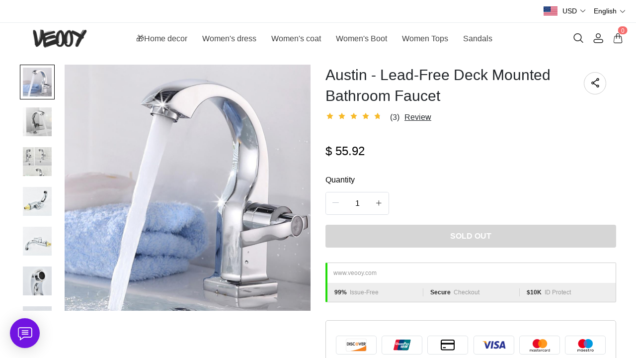

--- FILE ---
content_type: text/html; charset=UTF-8
request_url: https://www.veooy.com/products/austin-lead-free-deck-mounted-bathroom-faucet
body_size: 15976
content:
<!doctype html>
<html lang="en">
<head>
    <meta charset="utf-8">
    <meta http-equiv="X-UA-Compatible" content="IE=edge">
    <meta name="viewport" content="width=device-width,initial-scale=1,minimum-scale=1,maximum-scale=1,user-scalable=no">
    <link rel="icon" href="/media/44/ico/2025/05/30/36bfdcc9c02cb83bfd2e2b1903a05ca0.ico">

    <title>Austin - Lead-Free Deck Mounted Bathroom Faucet</title>
<meta name="keywords" content="">
<meta name="description" content="">
    <link rel="alternate" hreflang="en" href="https://www.veooy.com/products/austin-lead-free-deck-mounted-bathroom-faucet" />
<link rel="alternate" hreflang="de" href="https://www.veooy.com/de/products/austin-lead-free-deck-mounted-bathroom-faucet" />
<link rel="alternate" hreflang="es" href="https://www.veooy.com/es/products/austin-lead-free-deck-mounted-bathroom-faucet" />
<link rel="alternate" hreflang="fr" href="https://www.veooy.com/fr/products/austin-lead-free-deck-mounted-bathroom-faucet" />
<link rel="alternate" hreflang="it" href="https://www.veooy.com/it/products/austin-lead-free-deck-mounted-bathroom-faucet" />
<link rel="alternate" hreflang="ja" href="https://www.veooy.com/ja/products/austin-lead-free-deck-mounted-bathroom-faucet" />
<link rel="alternate" hreflang="ko" href="https://www.veooy.com/ko/products/austin-lead-free-deck-mounted-bathroom-faucet" />
<link rel="alternate" hreflang="nl" href="https://www.veooy.com/nl/products/austin-lead-free-deck-mounted-bathroom-faucet" />
<link rel="alternate" hreflang="pt" href="https://www.veooy.com/pt/products/austin-lead-free-deck-mounted-bathroom-faucet" />
<link rel="alternate" hreflang="ru" href="https://www.veooy.com/ru/products/austin-lead-free-deck-mounted-bathroom-faucet" />
<link rel="alternate" hreflang="vi" href="https://www.veooy.com/vi/products/austin-lead-free-deck-mounted-bathroom-faucet" />
<link rel="alternate" hreflang="my" href="https://www.veooy.com/my/products/austin-lead-free-deck-mounted-bathroom-faucet" />
<link rel="alternate" hreflang="lo" href="https://www.veooy.com/lo/products/austin-lead-free-deck-mounted-bathroom-faucet" />
<link rel="alternate" hreflang="th" href="https://www.veooy.com/th/products/austin-lead-free-deck-mounted-bathroom-faucet" />
<link rel="alternate" hreflang="ar" href="https://www.veooy.com/ar/products/austin-lead-free-deck-mounted-bathroom-faucet" />
<link rel="alternate" hreflang="id" href="https://www.veooy.com/id/products/austin-lead-free-deck-mounted-bathroom-faucet" />
<link rel="alternate" hreflang="sv" href="https://www.veooy.com/sv/products/austin-lead-free-deck-mounted-bathroom-faucet" />
<link rel="alternate" hreflang="fi" href="https://www.veooy.com/fi/products/austin-lead-free-deck-mounted-bathroom-faucet" />
<link rel="alternate" hreflang="pl" href="https://www.veooy.com/pl/products/austin-lead-free-deck-mounted-bathroom-faucet" />
<link rel="alternate" hreflang="ro" href="https://www.veooy.com/ro/products/austin-lead-free-deck-mounted-bathroom-faucet" />
<link rel="alternate" hreflang="cs" href="https://www.veooy.com/cs/products/austin-lead-free-deck-mounted-bathroom-faucet" />
<link rel="alternate" hreflang="el" href="https://www.veooy.com/el/products/austin-lead-free-deck-mounted-bathroom-faucet" />
<link rel="alternate" hreflang="hi" href="https://www.veooy.com/hi/products/austin-lead-free-deck-mounted-bathroom-faucet" />
<link rel="alternate" hreflang="no" href="https://www.veooy.com/no/products/austin-lead-free-deck-mounted-bathroom-faucet" />
<link rel="canonical" href="https://www.veooy.com/products/austin-lead-free-deck-mounted-bathroom-faucet" />
    <meta property="og:site_name" content="veooy" >
<meta property="og:url" content="https://www.veooy.com/products/austin-lead-free-deck-mounted-bathroom-faucet" >
<meta property="og:title" content="Austin - Lead-Free Deck Mounted Bathroom Faucet" >
<meta property="og:type" content="product" >
<meta property="og:image" content="https://img.weboor.com/product/44/image/2024/08/18/b0b26ff42f54eb471812d8de32508318.jpg" >
<meta property="og:price:amount" content="55.92" >
<meta property="og:price:currency" content="USD" >
<meta name="twitter:site" content="@">
<meta name="twitter:card" content="summary_large_image">
<meta name="twitter:title" content="Austin - Lead-Free Deck Mounted Bathroom Faucet">
    <script>window.config = {"attachment_url":"https:\/\/img.weboor.com","local_attachment_url":"https:\/\/www.veooy.com\/media","base_url":"https:\/\/www.veooy.com","api_base_url":"https:\/\/www.veooy.com","public_url":"https:\/\/www.veooy.com","debug":false};</script>
    <script>let protocol = location.protocol;  let config = window.config; if (config && protocol === 'https:') {for (let key in config) { if (config[key] && typeof config[key] === 'string' && config[key].match('^http://')) {config[key] = config[key].replace("http://", "https://"); }} window.config = config;}</script>

        <!-- Global site tag (gtag.js) - Google Analytics -->
<script>
    window.dataLayer = window.dataLayer || [];
    function gtag(){dataLayer.push(arguments);}
    gtag('consent', 'default', {
      'ad_storage': 'granted',
      'ad_user_data': 'granted',
      'ad_personalization': 'granted',
      'analytics_storage': 'granted'
    });
</script>

<script>
window.dataLayer = window.dataLayer || [];
    function gtag(){dataLayer.push(arguments);}
gtag('js', new Date());

gtag('config', 'G-M0R1X6DSM0');
gtag('config', 'G-M0R1X6DSM0', {
    'currency': 'USD'
});
</script>
<script>
  function consentRefuse() {
    gtag('consent', 'update', {
      'ad_storage': 'denied',
      'ad_user_data': 'denied',
      'ad_personalization': 'denied',
      'analytics_storage': 'denied'
    });
  }
  function consentAccept() {
    gtag('consent', 'update', {
      'ad_storage': 'granted',
      'ad_user_data': 'granted',
      'ad_personalization': 'granted',
      'analytics_storage': 'granted'
    });
  }
  function consentCustom() {
    gtag('consent', 'update', {
      'ad_storage': 'granted',
      'ad_user_data': 'granted',
      'ad_personalization': 'granted',
      'analytics_storage': 'granted'
    });
  }
</script>        
                    <link rel="stylesheet" href="/dist/wap/static/public/Skeleton.css?v=2">
</head>
<body class="mybody mylang_en">

<div class="fec-skeleton" style="padding: 0;" >
    <div class="fec-skeleton__header pc">
        <div class="" style="display: flex;flex: 1">
            <div class="animation" style="margin-right: 15px;width: 25px;height: 25px;"></div>
            <div class="animation" style="margin-right: 15px;width: 25px;height: 25px;"></div>
            <div class="animation" style="margin-right: 15px;width: 25px;height: 25px;"></div>
            <div class="animation" style="margin-right: 15px;width: 25px;height: 25px;"></div>
        </div>
        <div class="pc" style="display: flex;width: 210px">
            <div class="animation" style="width: 100px;height: 25px;"></div>
            <div class="animation" style="width: 100px;margin-left: 10px;height: 25px;"></div>
        </div>
    </div>
    <div class="fec-skeleton__header pc" style="margin-top: 30px;justify-content: space-between;align-items: center">
        <div class="pc" style="width: 1px"></div>
        <div class="mobile" style="width: 110px">
            <div class="animation" style="width: 25px;height: 25px;"></div>
        </div>
        <div class="" style="width:50%;display: flex;justify-content: center">
            <div class="animation pc" style="width: 75px;margin-right: 14px;height: 22px"></div>
            <div class="animation pc" style="width: 75px;margin-right: 14px"></div>
            <div class="animation pc" style="width: 75px;margin-right: 14px"></div>
            <div class="animation pc" style="width: 75px;margin-right: 14px"></div>
            <div class="animation pc" style="width: 75px;margin-right: 14px"></div>
            <div class="animation mobile" style="width: 100px;height: 35px"></div>
        </div>
        <div class="" style="width: 110px;display: flex;justify-content: flex-end">
            <div class="animation pc" style="width: 25px;height: 25px;"></div>
            <div class="animation" style="margin-left: 15px;width: 25px;height: 25px;"></div>
            <div class="animation" style="margin-left: 15px;width: 25px;height: 25px;"></div>
        </div>
    </div>
    <div class="t-30 pc"></div>
    <div class="fec-skeleton__item" style="padding: 0;margin: 0;">
        <div class="animation fec-skeleton__item-detail" style="width: 48%;margin:0 auto;height: 400px;padding: 0 20px"></div>
        <div class="fec-skeleton__item-detail right" style="max-width:100%;width: 48%;margin:0 auto;height: 400px;padding: 0 20px">
            <div class="t-30 pc"></div>

            <div class="animation" style="width: 80%;height: 30px"></div>
            <div class="animation w-33 mt-10"></div>
            <div class="animation  t-30"></div>
            <div class="animation mt-10 mobile"></div>
            <div class="animation mt-10 " style="width: 40%"></div>
            <!--            <div class="animation t-30" ></div>-->
            <div class="animation t-30 mobile" style="min-height: 10px"></div>

            <div class="animation t-30" style="width: 45%;min-height: 20px"></div>
            <div class="animation t-30 pc" style="min-height: 80px"></div>
            <div class="animation mt-10 mobile" style="min-height: 80px"></div>
        </div>
    </div>
    <div class="fec-skeleton__header " style="margin-top: 30px">
        <div class="animation"></div>
        <div class="animation"></div>
        <div class="animation"></div>
    </div>
    <div class="fec-skeleton__item" style="margin-top: 40px">
        <div class="fec-skeleton__img animation" style="height: 300px">
        </div>
        <div class="fec-skeleton__img animation" style="height: 300px">
        </div>
        <div class="fec-skeleton__img animation" style="height: 300px">
        </div>
        <div class="fec-skeleton__img animation" style="height: 300px">
        </div>
    </div>
</div><div id="app">
</div>

<script defer="defer" src="/dist/wap/static/js/chunk-elementUI.js?v=532"></script>
<script defer="defer" src="/dist/wap/static/js/npm.core-js.js?v=532"></script>
<script defer="defer" src="/dist/wap/static/js/npm.babel-runtime.js?v=532"></script>

<script defer="defer" src="/dist/wap/static/js/npm.axios.js?v=532"></script>
<script defer="defer" src="/dist/wap/static/js/npm.vue.js?v=532"></script>
<script defer="defer" src="/dist/wap/static/js/npm.vue-router.js?v=532"></script>
<script defer="defer" src="/dist/wap/static/js/npm.vue-photo-preview.js?v=532"></script>
<script defer="defer" src="/dist/wap/static/js/62353.js?v=532"></script>
<script defer="defer" src="/dist/wap/static/js/app.js?v=532"></script>

<link href="/dist/wap/static/css/chunk-elementUI.css?v=532" rel="stylesheet">
<link href="/dist/wap/static/css/app.css?v=532" rel="stylesheet">



<link rel="preload" href="/dist/wap/static/js/drag_item_box.js?v=532" as="script">
<link rel="preload" href="/dist/wap/static/js/npm.swiper.js?v=532" as="script">
<link rel="preload" href="/dist/wap/static/js/npm.dom7.js?v=532" as="script">
<link rel="preload" href="/dist/wap/static/js/default_theme.js?v=532" as="script">
<link rel="preload" href="/dist/wap/static/js/default_theme_navbar.js?v=532" as="script">
<link rel="preload" href="/dist/wap/static/js/default_theme_footer.js?v=532" as="script">
<link rel="preload" href="/dist/wap/static/js/product.js?v=532" as="script">
<link rel="preload" href="/dist/wap/static/js/default_theme_product.js?v=532" as="script">


<link rel="preload" href="/dist/wap/static/css/drag_item_box.css?v=532" as="style">
<link rel="preload" href="/dist/wap/static/css/default_theme_navbar.css?v=532" as="style">
<link rel="preload" href="/dist/wap/static/css/default_theme_footer.css?v=532" as="style">
<link rel="preload" href="/dist/wap/static/css/product.css?v=532" as="style">
<link rel="preload" href="/dist/wap/static/css/default_theme_product.css?v=532" as="style">
<script>
    window.baseData = {"googleMeasurementId":"G-M0R1X6DSM0","facebookPixelIds":"","bingUetTagId":"","pinterestTagId":"2613816015209","tiktokTagId":"","isShareasaleJs":"","ggaffproId":"","default_theme":{"theme_id":84,"theme_identity":"default_theme"},"site_name":"veooy","mutilLangSetting":{"auto_change_by_browser_lang":1,"front_show_position":3},"addons":["autoblog","prodbtmodify","chatgpt","excelimport","tracking","siteseo","sitemap","shopify","scripttag","pinterest","notice","language","google","facebook","currency","cloudstorage","blog","bing","goseo","wechat","erpdianxiaomi","offlinepay","customfile","fileupload","fblogin","googlelogin","prodvideo","livechat","prodlistattr","excelimportdxm","wholesale","openapi","prodlabel","orderremark","theme_b2c_grey","blockaccess","autoreview","prodtwoimage","autoaddress","imgdataclear","webhook","prodshipping","autocurrency","virtualshipping","storesync","sitecloak","theme_b2c_las","securepay","emailrecall","thirdbuy","popup","proddlfile","fixedcart","variantimage","erpbanma","erpeccang","erpmabang","erpmango","sizechart","notifications","b2cinquire","erpjst","platform_theme","additionattr","brand_theme","shareasale","tiktok","affiliate","gcookie","theme_b2c_ell","japancheckout","shopifyexport","prodlangimport","seckill","proddescdiy","chatgpthelper","orderairexport","generatesku","cartlimit","groupbuy","cfsaas","customeow","shortvideo","searchbar","blockprice","collsort","prodreview","colladvertise","ordertips","collvariantimage","insurance","colorcard","prodqtysync","orderinvoice","prodfaq","customervip","countryredirect","prodfavorite","searchengines","aiprodmeta","atmosphere","prodviewed","imagetowebp","aiproduct"],"payment_methods":["\/system\/payment\/paypal.svg"],"pageType":"product","shop_type":10,"shop_logo":{"logo":"\/common\/44\/image\/2024\/09\/16\/2c3fc9f4449952547a04d255e6946290.png","default_admin_logo":"","default_logo":"\/system\/logo.png"},"currency":{"current_currency_code":"USD","current_currency_symbol":"$","is_currency_addons_enable":true,"front_show_position":3,"shop_currency_list":[{"code":"USD","title":"\u7f8e\u5143(USD)","name":"United States Dollars (USD)","symbol":"$","flag":"\/system\/currencys\/usd.png","currency_symbol_pos":"left"},{"code":"EUR","title":"\u6b27\u5143(EUR)","name":"Euro (EUR)","symbol":"\u20ac","flag":"\/system\/currencys\/eur.png","currency_symbol_pos":"left"},{"code":"GBP","title":"\u82f1\u9551(GBP)","name":"United Kingdom Pounds (GBP)","symbol":"\uffe1","flag":"\/system\/currencys\/gbp.png","currency_symbol_pos":"left"},{"code":"CAD","title":"\u52a0\u5143(CAD)","name":"Canadian Dollars (CAD)","symbol":"CA$","flag":"\/system\/currencys\/cad.png","currency_symbol_pos":"left"},{"code":"AUD","title":"\u6fb3\u2f24\uf9dd\u4e9a\u5143(AUD)","name":"Australian Dollars (AUD)","symbol":"A$","flag":"\/system\/currencys\/aud.png","currency_symbol_pos":"left"},{"code":"BBD","title":"\u5df4\u5df4\u591a\u65af\u5143(BBD)","name":"Barbadian Dollar (BBD)","symbol":"BDS.\uff04","flag":"\/system\/currencys\/bbd.png","currency_symbol_pos":"left"},{"code":"BYN","title":"\u2f69\u4fc4\u7f57\u65af\u5362\u5e03(BYN)","name":"Belarusian Ruble (BYN)","symbol":"p.","flag":"\/system\/currencys\/byn.png","currency_symbol_pos":"left"},{"code":"XAF","title":"\u4e2d\u975e\u6cd5\u90ce(XAF)","name":"Central African CFA Franc (XAF)","symbol":"Fr","flag":"\/system\/currencys\/xaf.png","currency_symbol_pos":"left"},{"code":"COP","title":"\u54e5\u4f26\u6bd4\u4e9a\u6bd4\u7d22(COP)","name":"Colombian Peso (COP)","symbol":"$","flag":"\/system\/currencys\/cop.png","currency_symbol_pos":"left"},{"code":"DKK","title":"\u4e39\u9ea6\u514b\u6717(DKK)","name":"Danish Kroner (DKK)","symbol":"kr","flag":"\/system\/currencys\/dkk.png","currency_symbol_pos":"left"},{"code":"EGP","title":"\u57c3\u53ca\u9551(EGP)","name":"Egyptian Pound (EGP)","symbol":"\u00a3","flag":"\/system\/currencys\/egp.png","currency_symbol_pos":"left"},{"code":"ETB","title":"\u57c3\u585e\u4fc4\u2f50\u4e9a\u6bd4\u5c14(ETB)","name":"Ethiopian Birr (ETB)","symbol":"ETB","flag":"\/system\/currencys\/etb.png","currency_symbol_pos":"left"},{"code":"HKD","title":"\u6e2f\u5e01(HKD)","name":"Hong Kong Dollars (HKD)","symbol":"HK$","flag":"\/system\/currencys\/hkd.png","currency_symbol_pos":"left"},{"code":"ILS","title":"\u4ee5\u2f8a\uf99c\u65b0\u8c22\u514b\u5c14(ILS)","name":"Israeli New Shekel (NIS)","symbol":"ILS","flag":"\/system\/currencys\/ils.png","currency_symbol_pos":"left"},{"code":"MOP","title":"\u6fb3\u2ed4\u5143(MOP)","name":"Macanese Pataca (MOP)","symbol":"P","flag":"\/system\/currencys\/mop.png","currency_symbol_pos":"left"},{"code":"MXN","title":"\ufa3a\u897f\u54e5\u6bd4\u7d22(MXN)","name":"Mexican Pesos (MXN)","symbol":"MXN$","flag":"\/system\/currencys\/mxn.png","currency_symbol_pos":"left"},{"code":"NZD","title":"\u65b0\u2ec4\u5170\u5143(NZD)","name":"New Zealand Dollars (NZD)","symbol":"$","flag":"\/system\/currencys\/nzd.png","currency_symbol_pos":"left"},{"code":"NOK","title":"\u632a\u5a01\u514b\u90ce(NOK)","name":"Norwegian Kroner (NOK)","symbol":"kr","flag":"\/system\/currencys\/nok.png","currency_symbol_pos":"left"},{"code":"OMR","title":"\u963f\u66fc\uf9e9\u4e9a\u5c14(OMR)","name":"Omani Rial (OMR)","symbol":"\ufdfc","flag":"\/system\/currencys\/omr.png","currency_symbol_pos":"left"},{"code":"PLN","title":"\u6ce2\u5170(PLN)","name":"Polish Zlotych (PLN)","symbol":"z\u0142","flag":"\/system\/currencys\/pln.png","currency_symbol_pos":"left"},{"code":"KRW","title":"\u97e9\u5143(KRW)","name":"South Korean Won (KRW)","symbol":"\u20a9","flag":"\/system\/currencys\/krw.png","currency_symbol_pos":"left"},{"code":"SEK","title":"\u745e\u5178\u514b\u6717(SEK)","name":"Swedish Kronor (SEK)","symbol":"kr","flag":"\/system\/currencys\/sek.png","currency_symbol_pos":"left"},{"code":"CHF","title":"\u745e\u2f20\u6cd5\u90ce(CHF)","name":"Swiss Francs (CHF)","symbol":"CHF","flag":"\/system\/currencys\/chf.png","currency_symbol_pos":"left"}],"default_currency_code":"USD"},"language":{"current_language":"en","browser_lang_code":"en","translate_type":2,"shop_language_list":[{"chinese_name":"\u82f1\u8bed","origin_name":"English","english_name":"English","full_code":"en-US","currency_code":"USD","country_code":"US","browser_code":"en","code":"en","url":"https:\/\/www.veooy.com"},{"chinese_name":"\u5fb7\u8bed","origin_name":"Deutsch","english_name":"German","full_code":"de-DE","currency_code":"EUR","country_code":"DE","browser_code":"de","code":"de","url":"https:\/\/www.veooy.com\/de"},{"chinese_name":"\u897f\u73ed\u7259\u8bed","origin_name":"Espa\u00f1ol","english_name":"Spanish","full_code":"es-ES","currency_code":"EUR","country_code":"ES","browser_code":"es","code":"es","url":"https:\/\/www.veooy.com\/es"},{"chinese_name":"\u6cd5\u8bed","origin_name":"Fran\u00e7ais","english_name":"French","full_code":"fr-FR","currency_code":"EUR","country_code":"FR","browser_code":"fr","code":"fr","url":"https:\/\/www.veooy.com\/fr"},{"chinese_name":"\u610f\u5927\u5229\u8bed","origin_name":"Italiano","english_name":"italian","full_code":"it-IT","currency_code":"EUR","country_code":"IT","browser_code":"it","code":"it","url":"https:\/\/www.veooy.com\/it"},{"chinese_name":"\u65e5\u8bed","origin_name":"\u65e5\u672c\u8a9e","english_name":"Japanese","full_code":"ja-JP","currency_code":"JPY","country_code":"JP","browser_code":"ja","code":"ja","url":"https:\/\/www.veooy.com\/ja"},{"chinese_name":"\u97e9\u8bed","origin_name":"\ud55c\uad6d\uc5b4","english_name":"Korean","full_code":"ko-KR","currency_code":"KRW","country_code":"KR","browser_code":"ko","code":"ko","url":"https:\/\/www.veooy.com\/ko"},{"chinese_name":"\u8377\u5170\u8bed","origin_name":"Nederlands","english_name":"Dutch","full_code":"nl-NL","currency_code":"EUR","country_code":"NL","browser_code":"nl","code":"nl","url":"https:\/\/www.veooy.com\/nl"},{"chinese_name":"\u8461\u8404\u7259\u8bed","origin_name":"Portugu\u00eas","english_name":"Portuguese","full_code":"pt-PT","currency_code":"EUR","country_code":"PT","browser_code":"pt","code":"pt","url":"https:\/\/www.veooy.com\/pt"},{"chinese_name":"\u4fc4\u8bed","origin_name":"\u0420\u0443\u0441\u0441\u043a\u0438\u0439","english_name":"Russian","full_code":"ru-RU","currency_code":"RUB","country_code":"RU","browser_code":"ru","code":"ru","url":"https:\/\/www.veooy.com\/ru"},{"chinese_name":"\u8d8a\u5357\u8bed","origin_name":"Ti\u1ebfng Vi\u1ec7t","english_name":"Vietnamese","full_code":"vi-VN","currency_code":"VND","country_code":"VN","browser_code":"vi","code":"vi","url":"https:\/\/www.veooy.com\/vi"},{"chinese_name":"\u7f05\u7538\u8bed","origin_name":"\u1019\u103c\u1014\u103a\u1019\u102c","english_name":"Burmese","full_code":"my-MM","currency_code":"MMK","country_code":"MM","browser_code":"my","code":"my","url":"https:\/\/www.veooy.com\/my"},{"chinese_name":"\u8001\u631d\u8bed","origin_name":"\u0e9e\u0eb2\u0eaa\u0eb2\u0ea5\u0eb2\u0ea7","english_name":"Lao language","full_code":"lo-LA","currency_code":"LAK","country_code":"LA","browser_code":"lo","code":"lo","url":"https:\/\/www.veooy.com\/lo"},{"chinese_name":"\u6cf0\u8bed","origin_name":"\u0e41\u0e1a\u0e1a\u0e44\u0e17\u0e22","english_name":"Thai","full_code":"th-TH","currency_code":"THB","country_code":"TH","browser_code":"th","code":"th","url":"https:\/\/www.veooy.com\/th"},{"chinese_name":"\u963f\u62c9\u4f2f\u8bed","origin_name":"\u0627\u0644\u0639\u0631\u0628\u064a\u0629","english_name":"Arabic","full_code":"ar-SA","currency_code":"SAR","country_code":"SA","browser_code":"ar","code":"ar","url":"https:\/\/www.veooy.com\/ar"},{"chinese_name":"\u5370\u5c3c\u8bed","origin_name":"Indonesian","english_name":"Indonesian","full_code":"id-ID","currency_code":"IDR","country_code":"ID","browser_code":"id","code":"id","url":"https:\/\/www.veooy.com\/id"},{"chinese_name":"\u745e\u5178\u8bed","origin_name":"Svenska","english_name":"Swedish","full_code":"sv-SE","currency_code":"SEK","country_code":"SE","browser_code":"sv","code":"sv","url":"https:\/\/www.veooy.com\/sv"},{"chinese_name":"\u82ac\u5170\u8bed","origin_name":"Suomalainen","english_name":"Finnish","full_code":"fi-FI","currency_code":"EUR","country_code":"FI","browser_code":"fi","code":"fi","url":"https:\/\/www.veooy.com\/fi"},{"chinese_name":"\u6ce2\u5170\u8bed","origin_name":"Polski","english_name":"Polish","full_code":"pl-PL","currency_code":"PLN","country_code":"PL","browser_code":"pl","code":"pl","url":"https:\/\/www.veooy.com\/pl"},{"chinese_name":"\u7f57\u9a6c\u5c3c\u4e9a\u8bed","origin_name":"Rom\u00e2n\u0103","english_name":"Romanian","full_code":"ro-RO","currency_code":"RON","country_code":"RO","browser_code":"ro","code":"ro","url":"https:\/\/www.veooy.com\/ro"},{"chinese_name":"\u6377\u514b\u8bed","origin_name":"\u010de\u0161tina","english_name":"Czech","full_code":"cs-CZ","currency_code":"CZK","country_code":"CZ","browser_code":"cs","code":"cs","url":"https:\/\/www.veooy.com\/cs"},{"chinese_name":"\u5e0c\u814a\u8bed","origin_name":"\u0395\u03bb\u03bb\u03b7\u03bd\u03b9\u03ba\u03ac","english_name":"Greek","full_code":"el-GR","currency_code":"EUR","country_code":"GR","browser_code":"el","code":"el","url":"https:\/\/www.veooy.com\/el"},{"chinese_name":"\u5370\u5730\u8bed","origin_name":"\u0939\u093f\u0902\u0926\u0940","english_name":"Hindi","full_code":"hi-IN","currency_code":"INR","country_code":"IN","browser_code":"hi","code":"hi","url":"https:\/\/www.veooy.com\/hi"},{"chinese_name":"\u632a\u5a01\u8bed","origin_name":"norsk","english_name":"norwegian","full_code":"no-NO","currency_code":"NOK","country_code":"NO","browser_code":"no","code":"no","url":"https:\/\/www.veooy.com\/no"}]},"diy_config":{"global_config":{"conventional":{"width":1400,"padding":20},"colors":{"background":"#FFFFFF","title":"#000000","text":"#666666","price":"#000000","original_price":"#666666","btn_primary_bg":"rgba(0, 0, 0, 0)","btn_primary_color":"rgba(0, 0, 0, 1)","btn_primary_border":"#000000","btn_minor_bg":"#FFFFFF","btn_minor_color":"#000000","other_btn_primary_bg":"#000000","other_btn_primary_color":"#ffffff","other_btn_primary_border":"#000000","other_btn_minor_bg":"#ffffff","other_btn_minor_color":"#000000","page_title_color":"#000000","page_desc_color":"#212529","account_main_color":"#000000","account_normal_color":"#333333","account_minor_color":"#666666","account_placeholder_color":"#909399","account_line_color":"#e9edef","account_border_line_color":"#e9edef","account_table_hover_color":"#F5F7FA","account_table_bg_color":"#F3F6F9","pagination_active_text_color":"#000000","pagination_active_bg_color":"#f3f3f3","pagination_text_color":"#666666"},"font":{"sizes":{"title":30,"product_title":16,"price":16,"original_price":16},"family":{"navbar":{"id":1,"fontType":5,"name":"Regular","family":"fecify-regular, Avenir, Helvetica, Arial, sans-serif","weight":500,"style":"normal"},"common":{"id":1,"fontType":3,"name":"Regular","family":"fecify-regular, Avenir, Helvetica, Arial, sans-serif","weight":400,"style":"normal"}}},"products":[],"media":{"Instagram":"https:\/\/instagram.com","Facebook":"https:\/\/www.facebook.com","Twitter":"https:\/\/twitter.com","Pinterest":"https:\/\/pinterest.com","Youtube":"https:\/\/youtube.com","share_src":"\/diy\/15\/image\/2022\/09\/06\/07b9a760c83b46e00d699e96619a7fac.jpg","share_src_alt":"1232","lang_params":{"share_src_alt":{"cn":"321"}},"TikTok":"https:\/\/tiktok.com","LinkedIn":"https:\/\/www.linkedin.com","VKontakte":"https:\/\/vk.com","Telegram":"https:\/\/telegram.org"},"hidden":true,"sideBar":{"params":{"is_show":2,"email_value":"","phone_value":"","whatsapp_value":"","skype_value":"","wechat_value":"","wechat_value_alt":"","line_value":""},"lang_params":{"wechat_value_alt":[]}},"commonStyle":{"style":""}},"diy_header":{"cards":[{"id":"default_theme_navbar","type":"navbar","name":"\u5bfc\u822a","position":"top","card":{"params":{"show_bulletin_board":"1","only_home_show_bulletin_board":"1","nav_immersion":"2","bulletin_board_text":"","bulletin_board_link":{"url_type":"","url_value":"","object_id":"","object_title":""},"logo_url":"\/diy\/15\/image\/2022\/10\/16\/0add538fc9bdee097ddae4152042e521.jpg","logo_alt":"","logo_show_type":"4","shopping_icon":"1","show_mine":"1","show_search":"1","is_fixed":"1","bulletin_board_color":"#000000","bulletin_board_background":"#FFFFFF","pc_menu_color":"rgba(234, 35, 35, 1)","pc_menu_background":"#FFFFFF","logo_color":"#2D2D2D","logo_background":"#FFFFFF","instagram":{"link":"https:\/\/instagram.com","show":"2"},"facebook":{"link":"https:\/\/www.facebook.com","show":"2"},"twitter":{"link":"https:\/\/twitter.com","show":"2"},"pinterest":{"link":"https:\/\/pinterest.com","show":"2"},"youtube":{"link":"https:\/\/youtube.com","show":"2"},"auto_menu":"1","mobile_menu_background":"#ffffff","tiktok":{"link":"https:\/\/tiktok.com","show":"2"},"linkedIn":{"link":"https:\/\/www.linkedin.com","show":"2"},"VKontakte":{"link":"https:\/\/vk.com","show":"2"},"Telegram":{"link":"https:\/\/telegram.org","show":"2"}},"lang_params":{"bulletin_board_text":[],"logo_alt":[]},"post":[{"type":"menu","param":{"id":1,"title":"\u5934\u90e8\u5bfc\u822a"},"data":[{"id":276,"menu_id":110,"name":"\ud83c\udf81Home decor","parent_id":0,"url_type":2,"url_value":"\/collections\/home-decor","open_new":2,"level":1,"position":0,"child":[]},{"id":277,"menu_id":110,"name":"Women's dress","parent_id":0,"url_type":2,"url_value":"\/collections\/womens-dress","open_new":2,"level":1,"position":1,"child":[]},{"id":278,"menu_id":110,"name":"Women's coat","parent_id":0,"url_type":2,"url_value":"\/collections\/womens-coat","open_new":2,"level":1,"position":2,"child":[]},{"id":279,"menu_id":110,"name":"Women's Boot","parent_id":0,"url_type":2,"url_value":"\/collections\/womens-boot","open_new":2,"level":1,"position":3,"child":[]},{"id":280,"menu_id":110,"name":"Women Tops","parent_id":0,"url_type":2,"url_value":"\/collections\/tops-1","open_new":2,"level":1,"position":4,"child":[]},{"id":281,"menu_id":110,"name":"Sandals","parent_id":0,"url_type":2,"url_value":"\/collections\/sandals","open_new":2,"level":1,"position":5,"child":[]}]}]},"block":[]}]},"diy_content":{"cards":[{"type":"product_detail","id":"VCTLnoLHJ1xEHJuKDTy1S","name":"\u5546\u54c1\u8be6\u60c5","visible":1,"className":"product","card":{"params":{"describe_position":"down","share":{"facebook":1,"twitter":1,"pinterest":1},"recommend_show":1,"recommend_title":"You May Also Like","recommend_number":4,"recommend_position":1,"discount_show":2,"discounts_price":2,"sku_show":2,"stock_show":1,"selected_default":1,"addToCArd_click_type":"right_drawer","addToCArd_show":1,"PayPal_show":1,"buyNow_show":1,"swatches_show":2,"text":"","pc_src":"","pc_src_alt":"","mobile_src":"","mobile_src_alt":"","height_type":"big"},"lang_params":{"recommend_title":[],"text":[],"pc_src_alt":[],"mobile_src_alt":[]},"post":[{"type":"custom_page","param":{"id":"","title":""},"data":[]},{"type":"custom_page","param":{"id":"","title":""},"data":[]},{"type":"custom_page","param":{"id":"","title":""},"data":[]}]}}]},"diy_footer":{"cards":[{"id":"default_theme_footer","type":"footer","name":"\u9875\u5c3e","position":"bottom","lang_params":{"copyright":[],"other_info":[]},"params":{"copyright":"","other_info":"","background":"#F6F6F6","text_color":"#6A6A6A","title_color":"#3D3D3D","show_pay_icon":1},"post":[],"block":[{"id":"nLUr8VF5StSWCnjzss1wg","type":"menu_link","name":"SUPPORT","visible":1,"lang_params":{"title":[]},"params":{"title":"COMPANY INFO"},"post":[{"type":"menu","param":{"id":3,"title":"COMPANY INFO","editId":116},"data":[{"id":270,"menu_id":116,"name":"About us","parent_id":0,"url_type":6,"url_value":"\/pages\/about-us","open_new":2,"level":1,"position":0,"child":[]},{"id":271,"menu_id":116,"name":"Privacy Policy","parent_id":0,"url_type":6,"url_value":"\/pages\/privacy","open_new":2,"level":1,"position":1,"child":[]},{"id":272,"menu_id":116,"name":"Terms & Conditions","parent_id":0,"url_type":6,"url_value":"\/pages\/terms-of-service","open_new":2,"level":1,"position":2,"child":[]}]}]},{"id":"NT5IehLYvuidKQKZrrvDg","type":"menu_link","name":"SUPPORT","visible":1,"lang_params":{"title":[]},"params":{"title":"CUSTOMER SERVICE"},"post":[{"type":"menu","param":{"id":4,"title":"CUSTOMER SERVICE","editId":117},"data":[{"id":273,"menu_id":117,"name":"Contact Us","parent_id":0,"url_type":6,"url_value":"\/pages\/contact-us","open_new":2,"level":1,"position":0,"child":[]},{"id":274,"menu_id":117,"name":"Returns Policy","parent_id":0,"url_type":6,"url_value":"\/pages\/returns-policy","open_new":2,"level":1,"position":1,"child":[]},{"id":275,"menu_id":117,"name":"Shipping Policy","parent_id":0,"url_type":6,"url_value":"\/pages\/shipping-policy","open_new":2,"level":1,"position":2,"child":[]}]}]},{"id":"1ERq3VfzgjwfNvZe7Auvu","type":"email","name":"Newsletter","visible":1,"lang_params":{"title":[],"message":[]},"params":{"title":"Newsletter","message":""}}]}]}},"google_conversion":false,"facebook_trace":[],"google_trace":true,"bing_trace":false,"pinterest_trace":true,"tiktok_trace":false,"shareasale_trace":false,"site_lang":{"contact_us":"Contact Us","message_submit":"Submit","message_max":"Message up to {{count}} characters","enter_message":"Please enter your message","message_submit_success":"Your email has been submitted. We will respond to any pre-sales and after-sales questions within <i style='color: #F56C6C'> 24 hours <\/i>. Thank you for your feedback.","captcha":"Verification code","inquire_captcha":"Please enter the verification code","captcha_error":"Incorrect verification code","tax":"Taxes","commodity_discount":"{{number}} OFF","View":"View","Ship_to":"Delivery location","currency":"Currency","language":"Language","save":"Save","search_by_products":"Search product","ok":"OK","Return":"Return","Send":"Send","Cancel":"Cancel","Subscribe":"Subscribe to the email to get the latest promotional discount codes and order logistics dynamics","Confirm":"Confirm","Select_address":"Select an address from the address book","view_all":"View All","email_success":"Thank you for subscribing! We will send messages to your email.","email_error":"You have already subscribed to this email.","subscribe":"Subscribe","home":"Home","search":"Search","mine":"Personal Center","cart":"Shopping Cart","login":"Login","Account":"Account","register":"Register","back":"Back","My_order":"My Orders","View_orders":"View Orders","order_tracking":"Order Tracking","Order_id":"Order ID","Address_book":"Address Book","Log_out":"Logout","Email_Tip":"Please enter your email address","Email_Error":"Please enter a valid email address","Collection_total":"{{count}} items","Collection_select":"Filter","Collection_sort":"Sort","Reset":"Reset","Selected":"Select","In_stock":"In stock","Out_of_stock":"Out of stock","From":"From","To":"To","Clear_all":"Clear all","Filtering_and_sorting":"Filter and sort","Apply":"Apply","No_product_found":"No products found","Use_clear_all":"Use fewer filters or clear all filters","Matches":"{{count}} <span>matching<\/span>","Product":"Product","Products":"{{count}} items","Sold_out":"Sold out","Sold_out_tip":"Item is out of stock, please reorder","Qty":"Quantity","Subtotal":"Subtotal","Discount":"Discount","Continue_shopping":"Continue shopping","Logout":"Logout","Email_or_phone":"Email or phone","Save_information":"Save this information for next time.","Verification_code":"Verification code","price":"Price","vendor":"Vendor","availability":"Terms","recommend":"Recommendations","price_low_to_high":"Price from low to high","price_high_to_low":"Price from high to low","latest_in":"Latest","total_sales_high_to_low":"Highest sales","Email":"Email","Request_valid_email":"Your account email does not exist","Phone":"Phone","Address":"Address","Name":"Name","Enter_name":"Please enter your name","First_name":"First name","Last_name":"Last name","Apartment":"Apartment, suite, etc.","City":"City","Area":"District","Country":"Country\/Region","Province":"Province","Company":"Company","Postal_code":"Postal code","Area_code":"Area code","Set_default":"Set as default address","email_tip":"Please enter your email address","email_error_tip":"Please enter a valid email address.","Total_price":"Total Price","Total":"Total","Limit_activities":"Limited Time Discount! Countdown","Day":"Day","Coupon_extra":"No threshold","Coupon_over":"Requires order amount greater than {{money}}","Coupon_items":"Requires purchase quantity greater than {{number}} items","Coupon_get":"Get","Coupon_name":"Coupon","Coupon_copy":"Copy coupon code","Coupon_copy_success":"Copied successfully, use at checkout","follow":"Follow us","Shopping_cart":"Cart","Price":"Price","Remove":"Delete","Tip":"Shipping and taxes calculated at checkout. Order will be processed in <b>{{currency}}<\/b>","Removed_tip":"Item has been deleted, please re-order","Withdraw_tip":"Item is sold out, please re-order","Updated_tip":"Item information has been updated, please re-order","Empty":"Your cart is still empty","Check_out":"Checkout","View_Cart":"View Cart","The_product_is_not_available":"This product is not available","The_product_is_already_sold_out":"This product has been sold out","Cart_exist_qty_1":"A total of {{cart_exist_qty}} items are in your cart","Cart_exist_qty_2":"You can only add {{variant_qty}} items to your cart","Add_to_cart_fail":"Add to cart failed","Add_to_cart_success":"Add to cart successful","Not_found_title":"Oops!","Not_found_tips":"Sorry, the page you are looking for cannot be found.","Not_found_button":"Continue shopping","verified_purchase":"Confirm purchase","your_name":"Your name","body_of_review":"Body of Review","required_review":"Please enter your comment","photos":"Photos (up to 5)","max_photo_tip":"Upload up to 5 photos","post":"Post","review_post_failed":"Comment submission failed","require_purchased":"Only customers who have purchased this product can leave a review.","thanks_post_review":"Your review has been submitted successfully!","score":"Rating","product_reviews":"Product reviews","with_photos":"With Photos","reviews":"Reviews","reviews_sort":"Sort By","most_recent":"Most Recent","highest_rating":"Highest","most_helpful":"Most helpful","review_helpful":"Was this review helpful?","customer_reviews":"Customer Reviews","based_reviews":"Based on {{N}} reviews","write_review":"Write a review","no_reviews_yet":"No reviews yet. Be the first to review this product.","copy_link":"Copy link","share":"Share","Product_description":"Product Description","Marketing_inventory_1":"Only <i> {{qty}} <\/i> pieces in stock","Marketing_inventory_2":"Only <i> {{qty}} <\/i> pieces in stock","Add_to_cart":"Add to cart","Buy_now":"Buy it now","base_select":"Select","base_submit":"Submit","base_your_account_email_not_exist":"Your account email does not exist","message":"Message","insurance_fee":"Insurance","current_tip":"Tip","base_commodity_property":"Product attributes","russian_national_tips":"You are a Russian customer, the website is redirecting to the Russian website.","base_collections":"Collections","base_collections_product":"Product album (all products)","load_more":"Load more","selective_purchase":"Purchase products","share_your_story":"Share your story","base_write_a_review":"Write a review","base_shop_now":"Purchase products","base_score":"Rating","product_sku":"Product SKU","your_review":"Your review","your_review_tips":"Are you satisfied with the product you purchased? You can tell from the quality, style, material, etc.","click_here_to_upload":"Click to upload","add_photos":"Add photo","base_thanks_post_review":"Thank you for your comment!","base_review_post_failed":"Comment submission failed","base_required_review_img_tip":"Upload at least one photo","video_playing_in_picture_in_picture":"Video is playing in picture-in-picture mode","download_file":"Download file","the_email_has_been_sent":"Email has been sent, please download the file in your mailbox","record_blank":"Record is empty","customize_now":"Customize now","customize":"Customize","submitted":"Submitted","custom_info":"Customized Information","texts":"Text","custom_effects":"Custom effect","custom_picture":"Custom image","requires_custom_information":"Custom information is required","must_fill_in":"Required","required_option":"Required","previous_article":"Previous article","next_article":"Next article","base_review":"Review","seckill_countdown":"Countdown","seckill_day":"Day","sec_percentage_sold":"{{i_i_percentage}} for sale","base_option":"Options","base_add_card":"Add card","base_move_card_top":"Move to previous position","base_move_card_bottom":"Move to next position","base_copy":"Copy","base_hide":"Hide","base_delete":"Delete","base_sure_delete":"Are you sure to delete this component?","base_confirm":"Confirm","base_cancel":"Cancel","base_based_reviews":"Based on {{N}} comments","base_generate_qr_code":"Generate QR code","base_commodity_qr_code":"Product QR code","base_copy_link_success":"Link copied successfully","initial_lot_quantity":"{{num_ber}} pieces minimum batch","number_piece":"{{num_ber}} pieces","gck_accept":"Accept","gck_refuse":"Reject","related_categories":"Related categories","active_filters":"Selected filters","base_filter":"Filter","base_clear_all":"Clear all","base_reset":"Reset","base_done":"Complete","base_sort_by":"Sort","base_price":"Price","base_monthly_sales":"Monthly sales","base_representative_sample":"Repurchase rate","base_synthesis":"Comprehensive","base_see_more":"View more","base_see_less":"View less","base_wishlist":"Wish list","base_share":"Share collection","copy_share_link":"Copy sharing link","share_to_facebook":"Share to facebook","share_to_x":"Share to X","share_to_pinterest":"Share to Pinterest","share_to_email":"Share to Email","share_to_whatsapp":"Share to WhatsApp","go_to_wishlist":"Go to Wishlist","add_new_list":"Add to list","edit_name":"Edit name","delete_this_list":"Delete this list?","favorites_name":"Wishlist name","list_is_empty":"This list is empty","base_move":"Move","my_wishlist":"My Wishlist","check_out_my_lovely_items":"See my favorites","base_tech_specs":"Technical specifications","frequently_bought_together":"Items often bought with this item","save_money_buying_these_products_together":"Buy these items together to save money","add_selected_to_cart":"Add selection to cart","this_item":"Current item","chose_options":"Select options","customer_photos":"Customer photo","upload_attachment":"Attachments","additional_specifications":"Additional attributes","required_field":"This is a required field","least_choose":"Please select at least {{number}} options","no_selection":"No selection","attr_customization_fee":"Customization fee","attr_subtotal":"Total price","attr_size":"Size","bust":"Chest","waist":"Waist","hips":"Hip","hollow_to_hem":"Skirt length","free":"Free","size_specification":"Size specification","minimum_size_range":"Minimum size range is: {{i_i_scope}}","maximum_size_range":"Maximum size range is: {{i_i_scope}}","send_successfully":"Your quotation has been sent successfully. We will contact you shortly.","send_message":"Send a message","phone_tip":"Please enter phone number","inquire_message_tip":"Please enter message information","inquire_message":"message","inquire_now":"get a quote","get_quote":"get a quote","complete_contact_form":"If you have any questions about our product range or services, please fill out the contact form below and we will be in touch promptly","coupon_copy":"Copy discount code","coupon_copy_success":"Copied successfully, used at checkout","third_buy_copy":"copy","third_buy_coupon_copy_success":"Copied successfully","third_buy_coupon_is_invalid":"Sorry, the coupon is invalid","third_buy_enter_first_name":"Please enter name","third_buy_enter_last_name":"Please enter last name","aff_create_account":"create Account","aff_sign_in":"Log in","aff_email":"Mail","aff_password":"password","aff_password_incorrect":"wrong password","aff_email_is_exist":"Email already exists","aff_register_error":"registration failed","aff_email_tip":"Please enter your email address","aff_email_error_tip":"Please enter a valid email address","aff_captcha_error":"Incorrect verification code","aff_password_is_required":"Please enter password","aff_first_name_length":"Cannot exceed 50 characters","aff_request_password_match":"Your password and confirm password do not match","aff_length_is_required":"Password length must be between 6-16 characters.","aff_your_account_email_does_not_exist":"Your account email does not exist","aff_new_account":"New account?","aff_create_your_account":"Create your account","aff_already_have_account":"Already have an account?","aff_affiliate_apply":"Online affiliate application","aff_affiliate_name":"Network affiliate name","aff_affiliate_required":"Required fields","aff_affiliate_tracking_id":"Unique identifier of the network affiliate","aff_affiliate_finish":"Finish","aff_affiliate_error_tip":"You are already an online affiliate and cannot apply again.","aff_affiliate_failed_apply_error":"Application for online affiliate failed","aff_affiliate_audit_tip":"Your service provider application is under review...","aff_dashboard":"dash board","aff_generate_links":"Generate link","aff_affiliate_level":"membership level","aff_payment_method":"payment method","aff_order_commission":"Order commission","aff_balance":"Balance","aff_report":"Report","aff_summary_title":"Summary","aff_earnings_summary":"Profit summary","aff_summary_days":"past 30 days","aff_ip_access_times":"Number of IP visits","aff_commission":"commission","aff_order_count":"quantity of order","arr_total_order":"Total order quantity","aff_total_order_amount":"Order total","aff_order_amount":"order amount","aff_order_product_number":"Total number of items ordered","aff_product_number":"Number of Products","aff_total_commission":"Total commission","aff_total_withdrawal":"Total cash withdrawal","aff_balance_account":"Account Balance","aff_can_withdrawn":"Amount of cash available","aff_withdrawal_amount":"Withdrawal Amount","aff_withdrawn":"withdraw","aff_business_level":"Network affiliate level","aff_tracking_id":"Unique tracking ID","aff_registration_date":"Registration date","aff_user_info":"Network affiliate information","aff_level":"grade","aff_required_url":"Please enter the generated link","aff_enter_url":"Enter URL","aff_enter_url_example":"Example: {{URL}}","aff_preview":"Preview","aff_copy_link":"copy Link","aff_embedded_url_tip":"Note: Your association ID {{tracking}} is already embedded in the link.","aff_please_enter_correct_url":"Please enter the correct URL","aff_generate_url_tip":"Search for the page you want, copy the URL, return to this page, and paste the URL into the field above.","aff_url_copy_success":"Link copied successfully","aff_return":"return","aff_payment_method_subtitle":"After the network alliance merchants get profits from promotion, they can withdraw cash. You can fill in your payment method and payment account number here.","aff_order_number":"order number","aff_no_data":"No data","aff_income_state":"income status","aff_valid":"efficient","aff_invalid":"invalid","aff_freeze":"freeze","aff_account_frozen":"frozen amount","aff_delivery_status":"Logistics status","aff_delivered":"Shipped","aff_wait_sending":"Not shipped","aff_orders":"Not shipped","aff_type":"type","aff_audit_status":"Approval Status","aff_earnings":"income","aff_withdraw":"withdraw","aff_please_enter_withdrawal_amount":"Please enter the withdrawal amount","aff_escalation_condition":"Online affiliate promotions that meet the upgrade conditions will be automatically upgraded. You can check the specific requirements and commission rates here.","aff_current_level":"current level","aff_commission_ratio":"commission ratio","aff_condition_value":"Standard value","aff_withdraw_error":"There is a withdrawal in progress, please wait for review","aff_withdraw_error2":"Cash withdrawal failed","aff_withdraw_success":"The application is successful, please wait for review","aff_min_withdraw_amount":"Minimum withdrawal amount {{money}}","aff_the_function_is_disabled":"This feature plug-in has been closed","aff_get_link":"Get link","aff_share":"share","aff_text":"text","aff_image":"Product picture","aff_image_size":"size of the picture","aff_image_small":"smaller","aff_image_medium":"medium","aff_image_large":"Larger","aff_copy_link_and_paste":"Copy the generated link and paste it into your website","aff_text_link_created":"Text link created","aff_image_ink_created":"Image link created","aff_share_link_for_social_media":"Social media sharing link","aff_payment_term":"payment method","aff_account_to_be_credited":"Payment account number","aff_save_payment_method":"Save payment account","aff_save_successfully":"Saved successfully","aff_pass_audit":"examination passed","aff_rejection_audit":"Review rejection","aff_wait_for_audit":"Moderated","aff_audit_time":"review time","aff_last_7_days":"last 7 days","aff_last_30_days":"Last 30 days","aff_nearly_half_year":"nearly half a year","aff_nearly_year":"Nearly a year","aff_withdrawal_failure":"Cash withdrawal failed. You still have {{money}} before you can withdraw cash.","aff_maximum_withdrawal_amount":"Your maximum cash withdrawal amount is: {{money}}","aff_cannot_withdraw_money":"You still have {{money}} before you can withdraw cash","aff_cannot_greater_current_withdrawal_amount":"The amount of cash withdrawal cannot be greater than the current withdrawal amount","ac_your_location":"Your location is set to <span>{{country}}<\/span>","ac_shop_currency":"Shop with {{currency}}","ac_get_shipping_options":"Get shipping options for {{country}}","ac_continue":"continue","ac_cancel":"Cancel","ac_change_location":"Change country","ps_no_matching_shipping":"There are no matching shipping methods for the selected country or region.","ps_ships_to":"Ship to","ps_apply":"application","ps_please_select_state_province":"Please select a state\/province"},"review_config":{"status":1,"product_show_type":1,"collection_show_type":1},"addons_config":{"affiliate_browser_storage_days":30},"captcha":{"register_account":2,"contacts":2,"b2c_inquire":2,"b2b_inquire":2,"b2b_inquire_sheet":2},"js_version":"532","wechat_share":null,"notifications":"","popups":[],"py_info":{"trust":[{"title":{"name":"","lang_params":[]},"icon":["\/system\/payment2\/discover.svg","\/system\/payment2\/yinlian.svg","\/system\/payment2\/yinhangkazhifu.svg","\/system\/payment2\/VISA.svg","\/system\/payment2\/mastercard2.svg","\/system\/payment2\/maestro2.svg","\/system\/payment\/paypal.svg","\/system\/payment\/amex.svg","\/system\/payment\/diners.svg"],"size_type":1,"page_type":"product","width_type":1,"width_max":"","align_type":1,"icon_type":3,"title_color":"#000000","client_type":[1,2,3],"show_detail_type":2,"detail_title":{"name":"View  Details","lang_params":[]},"detail_url":""}],"security":{"all":"","current":[{"page_type":"product","client_type":[1,2,3],"title":[{"title":"99%","description":"Issue-Free","lang_params":{"title":[],"description":[]}},{"title":"Secure","description":"Checkout","lang_params":{"title":[],"description":[]}},{"title":"$10K","description":"ID Protect","lang_params":{"title":[],"description":[]}}]}],"g_config":{"title":"","icon":"","color":"","popup_status":"","popup_description":"","popup_title_text":"","popup_copywriting":"","popup_detail_show":"","popup_detail_show_a":"","popup_detail_show_url":""}}},"show_info":{"out_stock_show_price":1,"description_show_image_type":1,"description_show_merge_image_type":1},"product_labels":[],"order_guest_query":"1","autocurrency":"","prodshipping_status":false,"blog_articles":{"show_author":1,"show_date":1},"blockaccess":false,"gckooie":{"country_type":2,"country_codes":["AL","AD","AT","BY","BE","BA","BG","HR","CY","CZ","DK","EE","FI","FR","DE","GR","VA","HU","IS","IE","IT","LV","LI","LT","LU","MT","MD","MC","ME","NL","MK","NO","PL","PT","RO","RU","SM","RS","SK","SI","ES","SE","CH","UA","GB"],"is_show_refuse":1,"refuse_logic_type":1,"text_template":{"name":"this website uses cookies. By continuing, you agree the use of cookies. {{anchor_text}} ","lang_params":[]},"text_anchor":{"name":"Privacy Policy","lang_params":[]},"text_page_handle":"","click_new_page":1,"color_diy":{"background":"#000000","approved_button_bg":"#F0A13B","approved_button_text":"#000000","reject_button_bg":"#262626","reject_button_text":"#FFFFFF","text_anchor_color":"#F0A13B","explain_text":"#FFFFFF"}},"rebate":"","product_no_handle_redirect_home":1,"proddescdiy_status":2,"goaffpro_status":false,"aliylbbrecommend_status":false,"image_search_status":false,"1688_image_search":false,"country_re_dit":false,"prodfavorite":false,"colorcard_info":false,"collvariantimage":false,"block_price":false,"download_file_type":1,"searchbar":false,"prodviewed":"","atmosphere":[],"referrerpolicy":2};
    window.pageData = {"product":{"id":62837,"handle":"austin-lead-free-deck-mounted-bathroom-faucet","spu":"4798614831153","title":"Austin - Lead-Free Deck Mounted Bathroom Faucet","status":2,"availability":2,"sub_title":"","body_html":"<ul>\n<li>Our Austin - Lead-Free Deck Mounted Bathroom Faucet, gives your bathroom a modern and contemporary touch, and is idea for daily mouth, face and hand, brushing and washing tasks.<\/li>\n<li>Offers effortless control of steady and clear water stream.<\/li>\n<li>Makes your bathroom look more stylish with a chrome finish and a highly reflective mirror.<\/li>\n<li>Features an elegant design that will never go out of style.\u00a0<\/li>\n<li>One handle\u00a0lever design for easy water adjustments.<br>\n<\/li>\n<li>Superior rust resistant, durable and\u00a0long-lasting.<\/li>\n<li>Made from high quality ceramic.<\/li>\n<li>Measures approximately 7\" x 1\"\u00a0<\/li>\n<li><strong>Free Worldwide Shipping &amp; 100% Money-Back Guarantee<\/strong><\/li>\n<\/ul>","meta_title":"Austin - Lead-Free Deck Mounted Bathroom Faucet","meta_keywords":"","meta_description":"","type":1,"vendor":"Veooy","qty":500,"price":"55.92","compare_at_price":"0.00","sale_count":0,"final_sale_count":0,"updated_at":"2024-11-24 01:32:19","inventory_police":1,"inventory_police_type":1,"variant_show_image":3,"description_json_status":0,"description_json":[],"params_json_status":0,"params_json":[],"short_description_json":[],"source_id":"","source_type":0,"template_type":"","wapVariants":[{"id":801927,"product_id":62837,"title":"","price":"55.92","compare_at_price":"0.00","sku":"30887242","gram":0,"image_id":0,"qty":500,"option1":"","option2":"","option3":"","weight":"0.00","weight_unit":"kg","note":"","wholesale_price":null,"image":"","base_price":"55.92","base_compare_at_price":"0.00"}],"options":[],"images":[{"id":536793,"product_id":62837,"position":1,"src":"\/product\/44\/image\/2024\/08\/18\/b0b26ff42f54eb471812d8de32508318.jpg","alt":"Austin - Lead-Free Deck Mounted Bathroom Faucet - Veooy","width":0,"height":0,"ratio":"0.00"},{"id":536794,"product_id":62837,"position":2,"src":"\/product\/44\/image\/2024\/08\/18\/215010ef885e46409d7a5f3f4ad1e4e2.jpg","alt":"Austin - Lead-Free Deck Mounted Bathroom Faucet - Veooy","width":0,"height":0,"ratio":"0.00"},{"id":536795,"product_id":62837,"position":3,"src":"\/product\/44\/image\/2024\/08\/18\/ece60d4d3d23e94263d53ea9262d3b7b.jpg","alt":"Austin - Lead-Free Deck Mounted Bathroom Faucet - Veooy","width":0,"height":0,"ratio":"0.00"},{"id":536796,"product_id":62837,"position":4,"src":"\/product\/44\/image\/2024\/08\/18\/b27122b57061722ffc98630bc306f45f.jpg","alt":"Austin - Lead-Free Deck Mounted Bathroom Faucet - Veooy","width":0,"height":0,"ratio":"0.00"},{"id":536797,"product_id":62837,"position":5,"src":"\/product\/44\/image\/2024\/08\/18\/964f8e4813e13fd62c8c3bae4145c45f.jpg","alt":"Austin - Lead-Free Deck Mounted Bathroom Faucet - Veooy","width":0,"height":0,"ratio":"0.00"},{"id":536798,"product_id":62837,"position":6,"src":"\/product\/44\/image\/2024\/08\/18\/f2acf9791fb6aa868cd09f2f7a62990c.jpg","alt":"Austin - Lead-Free Deck Mounted Bathroom Faucet - Veooy","width":0,"height":0,"ratio":"0.00"},{"id":536799,"product_id":62837,"position":7,"src":"\/product\/44\/image\/2024\/08\/18\/f50f95a141f92c8409dc6f3d1339f926.jpg","alt":"Austin - Lead-Free Deck Mounted Bathroom Faucet - Veooy","width":0,"height":0,"ratio":"0.00"},{"id":536800,"product_id":62837,"position":8,"src":"\/product\/44\/image\/2024\/08\/18\/a5762c2d31ea96e7cf78a2ab528bf16f.jpg","alt":"Austin - Lead-Free Deck Mounted Bathroom Faucet - Veooy","width":0,"height":0,"ratio":"0.00"},{"id":536801,"product_id":62837,"position":9,"src":"\/product\/44\/image\/2024\/08\/18\/649a114f1b37d1fe78daed478a8bee88.jpg","alt":"Austin - Lead-Free Deck Mounted Bathroom Faucet - Veooy","width":0,"height":0,"ratio":"0.00"}],"videos":[],"additionattr":[],"proddlfile":[],"customeow_info":[],"collection":"","review_published_count":3,"review_published_image_count":0,"review_published_star":"4.70","review_published_star_info":{"s1":0,"s2":0,"s3":0,"s4":1,"s5":2},"review_last_person":"Content Zen","review_captcha":2},"video":null,"listattr":null,"payment_paypal":{"commit":false,"client_id":"AWoyzN21uLcHs_LOX57MX3UP6oPnICGQU9vCfeTJyO97_xxdiLkBu755Uym6K093CNcoZRYdV_PRPNJv"},"payment_new_paypal":null,"also_like_products":[],"fixed_cart":null,"third_buy":{"platforms":[],"products":[],"show_type":1,"redirect_type":2,"platform_types":{"whatsapp":{"text":"WhatsApp","code":"whatsapp","logo":""},"amazon":{"text":"Amazon","code":"amazon","logo":""},"aliexpress":{"text":"Aliexpress","code":"aliexpress","logo":""},"shopee":{"text":"Shopee","code":"shopee","logo":""},"alibaba":{"text":"Alibaba","code":"alibaba","logo":""},"jd":{"text":"JD","code":"jd","logo":""},"tmall":{"text":"Tmall","code":"tmall","logo":""},"lazada":{"text":"Lazada","code":"lazada","logo":""},"shein":{"text":"Shein","code":"shein","logo":""},"wish":{"text":"Wish","code":"wish","logo":""},"ebay":{"text":"Ebay","code":"ebay","logo":""},"walmart":{"text":"Walmart","code":"walmart","logo":""},"temu":{"text":"Temu","code":"temu","logo":""},"custom":{"text":"Custom","code":"custom","logo":""}},"popup_type":1,"popup_no_url_text":""},"wholesale_config":"","prod_faq":"","size_chart":null,"rebate":"","seckill":"","prodattr_info":"","variant_fold":false,"group_buy":[],"barrage":"","waterfallreview":false,"b2cinquire":{"inquire_phone_status":2,"is_show_buy_it_now":1,"is_show_inquire_now":2,"is_show_add_to_cart":1}};
</script>
<!-- Not required if jQuery is already loaded -->
<script src="https://www.ditichat.com/js/min/jquery.min.js"></script>
<script id="sbinit" src="https://www.ditichat.com/js/main.js"></script>
<script defer src="https://static.cloudflareinsights.com/beacon.min.js/vcd15cbe7772f49c399c6a5babf22c1241717689176015" integrity="sha512-ZpsOmlRQV6y907TI0dKBHq9Md29nnaEIPlkf84rnaERnq6zvWvPUqr2ft8M1aS28oN72PdrCzSjY4U6VaAw1EQ==" data-cf-beacon='{"version":"2024.11.0","token":"49da408b4a96402ab35c4f6ccacbb5cf","r":1,"server_timing":{"name":{"cfCacheStatus":true,"cfEdge":true,"cfExtPri":true,"cfL4":true,"cfOrigin":true,"cfSpeedBrain":true},"location_startswith":null}}' crossorigin="anonymous"></script>
</body>
</html>

--- FILE ---
content_type: text/html; charset=UTF-8
request_url: https://www.ditichat.com/include/ajax.php
body_size: 446
content:
[["success",[{"id":"3302504","profile_image":"https:\/\/www.ditichat.com\/media\/user.svg","first_name":"User","last_name":"#85958","email":null,"user_type":"visitor","token":"aec5103b7702da5d93e6de3dc5ae893f11394c62","url":"https:\/\/www.ditichat.com","password":""},"[base64]"]]]

--- FILE ---
content_type: image/svg+xml
request_url: https://www.veooy.com/system/payment2/discover.svg
body_size: 1172
content:
<svg xmlns="http://www.w3.org/2000/svg" xmlns:xlink="http://www.w3.org/1999/xlink" width="70" height="26" viewBox="0 0 70 26">
  <defs>
    <radialGradient id="radial-gradient" cx="0.5" cy="0.5" r="0.5" gradientUnits="objectBoundingBox">
      <stop offset="0" stop-color="#fff"/>
      <stop offset="1" stop-color="#f48120"/>
    </radialGradient>
  </defs>
  <g id="discover" transform="translate(-1065 -177.002)">
    <rect id="矩形_2827" data-name="矩形 2827" width="70" height="26" transform="translate(1065 177.002)" fill="none"/>
    <g id="组_61" data-name="组 61" transform="translate(4.993 -8.107)">
      <g id="discover-2" data-name="discover" transform="translate(1074.007 185.109)">
        <path id="路径_1830" data-name="路径 1830" d="M1538.631,313.5h-35.392a3.229,3.229,0,0,0-3.318,3.132v19.617a3.294,3.294,0,0,0,3.318,3.25h35.392a3.228,3.228,0,0,0,3.318-3.132V316.751a3.294,3.294,0,0,0-3.318-3.251Z" transform="translate(-1499.92 -313.499)" opacity="0.07"/>
        <path id="路径_1831" data-name="路径 1831" d="M1538.57,314.5a2.2,2.2,0,0,1,2.214,2.167v19.5a2.2,2.2,0,0,1-2.214,2.167h-35.435a2.2,2.2,0,0,1-2.215-2.167v-19.5a2.2,2.2,0,0,1,2.215-2.167Z" transform="translate(-1499.838 -313.417)" fill="#fff"/>
        <path id="路径_1832" data-name="路径 1832" d="M1503.618,320.67h-1.7v5.953h1.7a3.144,3.144,0,0,0,2.123-.682,2.981,2.981,0,0,0-2.123-5.272Zm1.365,4.481a2.225,2.225,0,0,1-1.593.476h-.314v-3.94h.314a2.173,2.173,0,0,1,1.593.476,1.99,1.99,0,0,1,.639,1.483,2.048,2.048,0,0,1-.643,1.5Zm2.373-4.481h1.159v5.953h-1.159Zm4,2.284c-.693-.26-.9-.433-.9-.747,0-.378.369-.661.867-.661a1.161,1.161,0,0,1,.932.487l.607-.791a2.613,2.613,0,0,0-1.755-.661,1.76,1.76,0,0,0-1.862,1.652v.059c0,.823.38,1.245,1.463,1.635a5.641,5.641,0,0,1,.8.336.721.721,0,0,1,.347.617.846.846,0,0,1-.845.845h-.054a1.387,1.387,0,0,1-1.268-.791l-.748.726A2.305,2.305,0,0,0,1511,326.8a1.928,1.928,0,0,0,2.054-1.791c0-.056.005-.113,0-.169.017-.965-.381-1.4-1.707-1.885Zm2.08.7a3.082,3.082,0,0,0,3.057,3.107h.087a3.175,3.175,0,0,0,1.452-.346v-1.364a1.854,1.854,0,0,1-1.4.649,1.949,1.949,0,0,1-2.006-1.891v-.165a1.977,1.977,0,0,1,1.906-2.044h.043a1.915,1.915,0,0,1,1.452.671v-1.364a2.96,2.96,0,0,0-1.43-.368,3.141,3.141,0,0,0-3.163,3.117Zm14.691,1.017-1.593-4h-1.268l2.525,6.1h.628l2.568-6.1h-1.263Zm3.391,1.948h3.293v-1.01h-2.141v-1.6h2.058v-1h-2.058v-1.32h2.135V320.67h-3.293Zm7.9-4.189c0-1.115-.769-1.753-2.113-1.753h-1.723v5.953h1.16v-2.392h.152l1.6,2.392h1.43l-1.874-2.511a1.594,1.594,0,0,0,1.363-1.688Zm-2.34.985h-.335v-1.808h.357c.726,0,1.116.3,1.116.888s-.4.92-1.141.92Z" transform="translate(-1499.755 -312.911)" fill="#231f20"/>
        <path id="路径_1833" data-name="路径 1833" d="M1520.319,326.843a3.173,3.173,0,1,0-3.173-3.173h0A3.173,3.173,0,0,0,1520.319,326.843Z" transform="translate(-1498.482 -312.915)" fill="#fff"/>
        <path id="路径_1834" data-name="路径 1834" d="M1520.319,326.843a3.173,3.173,0,1,0-3.173-3.173h0A3.173,3.173,0,0,0,1520.319,326.843Z" transform="translate(-1498.482 -312.915)" fill="#fff" opacity="0.65"/>
        <path id="路径_1835" data-name="路径 1835" d="M1536.513,321.019c0-.108-.076-.163-.195-.163h-.173v.52h.13v-.206l.151.206h.152l-.173-.216a.132.132,0,0,0,.108-.14Zm-.216.075h-.022v-.14h.022q.1,0,.1.065C1536.392,321.072,1536.357,321.094,1536.3,321.094Z" transform="translate(-1496.033 -312.886)" fill="#231f20"/>
        <path id="路径_1836" data-name="路径 1836" d="M1536.36,320.676a.455.455,0,1,0,.455.455h0a.457.457,0,0,0-.455-.455Zm0,.834a.38.38,0,1,1,.357-.4v.024A.374.374,0,0,1,1536.36,321.51Z" transform="translate(-1496.053 -312.901)" fill="#231f20"/>
        <path id="路径_1837" data-name="路径 1837" d="M1540.064,326.484s-11.026,7.46-31.174,10.837h28.951a2.2,2.2,0,0,0,2.225-2.148l.026-3.264-.026-5.428Z" transform="translate(-1499.146 -312.408)" fill="#f48120"/>
      </g>
      <circle id="椭圆_3" data-name="椭圆 3" cx="3" cy="3" r="3" transform="translate(1093.459 193.044)" fill="url(#radial-gradient)"/>
    </g>
  </g>
</svg>


--- FILE ---
content_type: application/javascript
request_url: https://www.veooy.com/dist/wap/static/js/npm.dom7.js?v=532
body_size: 2951
content:
"use strict";(self["webpackChunkvue_front_shop"]=self["webpackChunkvue_front_shop"]||[]).push([[22497],{29664:function(t,e,n){n.d(e,{$:function(){return h},Ce:function(){return J},IV:function(){return p},Kz:function(){return j},Lj:function(){return g},Od:function(){return $},Pb:function(){return C},R3:function(){return H},S1:function(){return b},S6:function(){return O},Vj:function(){return d},W2:function(){return w},X$:function(){return E},cn:function(){return c},cv:function(){return _},dy:function(){return A},eG:function(){return q},eR:function(){return v},eq:function(){return V},fL:function(){return T},hX:function(){return M},iO:function(){return S},is:function(){return k},iv:function(){return N},ld:function(){return x},lp:function(){return P},mp:function(){return D},on:function(){return L},oq:function(){return R},pI:function(){return X},pJ:function(){return B},pv:function(){return a},qm:function(){return F},sE:function(){return W},uV:function(){return m},vs:function(){return y},wV:function(){return z}});var i=n(48478);function r(t){const e=t.__proto__;Object.defineProperty(t,"__proto__",{get(){return e},set(t){e.__proto__=t}})}class s extends Array{constructor(t){"number"===typeof t?super(t):(super(...t||[]),r(this))}}function o(t=[]){const e=[];return t.forEach((t=>{Array.isArray(t)?e.push(...o(t)):e.push(t)})),e}function u(t,e){return Array.prototype.filter.call(t,e)}function l(t){const e=[];for(let n=0;n<t.length;n+=1)-1===e.indexOf(t[n])&&e.push(t[n]);return e}function f(t,e){if("string"!==typeof t)return[t];const n=[],i=e.querySelectorAll(t);for(let r=0;r<i.length;r+=1)n.push(i[r]);return n}function h(t,e){const n=(0,i.Jj)(),r=(0,i.Me)();let o=[];if(!e&&t instanceof s)return t;if(!t)return new s(o);if("string"===typeof t){const n=t.trim();if(n.indexOf("<")>=0&&n.indexOf(">")>=0){let t="div";0===n.indexOf("<li")&&(t="ul"),0===n.indexOf("<tr")&&(t="tbody"),0!==n.indexOf("<td")&&0!==n.indexOf("<th")||(t="tr"),0===n.indexOf("<tbody")&&(t="table"),0===n.indexOf("<option")&&(t="select");const e=r.createElement(t);e.innerHTML=n;for(let n=0;n<e.childNodes.length;n+=1)o.push(e.childNodes[n])}else o=f(t.trim(),e||r)}else if(t.nodeType||t===n||t===r)o.push(t);else if(Array.isArray(t)){if(t instanceof s)return t;o=t}return new s(l(o))}function c(...t){const e=o(t.map((t=>t.split(" "))));return this.forEach((t=>{t.classList.add(...e)})),this}function p(...t){const e=o(t.map((t=>t.split(" "))));return this.forEach((t=>{t.classList.remove(...e)})),this}function d(...t){const e=o(t.map((t=>t.split(" "))));this.forEach((t=>{e.forEach((e=>{t.classList.toggle(e)}))}))}function a(...t){const e=o(t.map((t=>t.split(" "))));return u(this,(t=>e.filter((e=>t.classList.contains(e))).length>0)).length>0}function g(t,e){if(1===arguments.length&&"string"===typeof t)return this[0]?this[0].getAttribute(t):void 0;for(let n=0;n<this.length;n+=1)if(2===arguments.length)this[n].setAttribute(t,e);else for(const e in t)this[n][e]=t[e],this[n].setAttribute(e,t[e]);return this}function m(t){for(let e=0;e<this.length;e+=1)this[e].removeAttribute(t);return this}function y(t){for(let e=0;e<this.length;e+=1)this[e].style.transform=t;return this}function v(t){for(let e=0;e<this.length;e+=1)this[e].style.transitionDuration="string"!==typeof t?`${t}ms`:t;return this}function L(...t){let[e,n,i,r]=t;function s(t){const e=t.target;if(!e)return;const r=t.target.dom7EventData||[];if(r.indexOf(t)<0&&r.unshift(t),h(e).is(n))i.apply(e,r);else{const t=h(e).parents();for(let e=0;e<t.length;e+=1)h(t[e]).is(n)&&i.apply(t[e],r)}}function o(t){const e=t&&t.target&&t.target.dom7EventData||[];e.indexOf(t)<0&&e.unshift(t),i.apply(this,e)}"function"===typeof t[1]&&([e,i,r]=t,n=void 0),r||(r=!1);const u=e.split(" ");let l;for(let f=0;f<this.length;f+=1){const t=this[f];if(n)for(l=0;l<u.length;l+=1){const e=u[l];t.dom7LiveListeners||(t.dom7LiveListeners={}),t.dom7LiveListeners[e]||(t.dom7LiveListeners[e]=[]),t.dom7LiveListeners[e].push({listener:i,proxyListener:s}),t.addEventListener(e,s,r)}else for(l=0;l<u.length;l+=1){const e=u[l];t.dom7Listeners||(t.dom7Listeners={}),t.dom7Listeners[e]||(t.dom7Listeners[e]=[]),t.dom7Listeners[e].push({listener:i,proxyListener:o}),t.addEventListener(e,o,r)}}return this}function b(...t){let[e,n,i,r]=t;"function"===typeof t[1]&&([e,i,r]=t,n=void 0),r||(r=!1);const s=e.split(" ");for(let o=0;o<s.length;o+=1){const t=s[o];for(let e=0;e<this.length;e+=1){const s=this[e];let o;if(!n&&s.dom7Listeners?o=s.dom7Listeners[t]:n&&s.dom7LiveListeners&&(o=s.dom7LiveListeners[t]),o&&o.length)for(let e=o.length-1;e>=0;e-=1){const n=o[e];i&&n.listener===i||i&&n.listener&&n.listener.dom7proxy&&n.listener.dom7proxy===i?(s.removeEventListener(t,n.proxyListener,r),o.splice(e,1)):i||(s.removeEventListener(t,n.proxyListener,r),o.splice(e,1))}}}return this}function E(...t){const e=(0,i.Jj)(),n=t[0].split(" "),r=t[1];for(let i=0;i<n.length;i+=1){const s=n[i];for(let n=0;n<this.length;n+=1){const i=this[n];if(e.CustomEvent){const n=new e.CustomEvent(s,{detail:r,bubbles:!0,cancelable:!0});i.dom7EventData=t.filter(((t,e)=>e>0)),i.dispatchEvent(n),i.dom7EventData=[],delete i.dom7EventData}}}return this}function x(t){const e=this;function n(i){i.target===this&&(t.call(this,i),e.off("transitionend",n))}return t&&e.on("transitionend",n),this}function S(t){if(this.length>0){if(t){const t=this.styles();return this[0].offsetWidth+parseFloat(t.getPropertyValue("margin-right"))+parseFloat(t.getPropertyValue("margin-left"))}return this[0].offsetWidth}return null}function C(t){if(this.length>0){if(t){const t=this.styles();return this[0].offsetHeight+parseFloat(t.getPropertyValue("margin-top"))+parseFloat(t.getPropertyValue("margin-bottom"))}return this[0].offsetHeight}return null}function _(){if(this.length>0){const t=(0,i.Jj)(),e=(0,i.Me)(),n=this[0],r=n.getBoundingClientRect(),s=e.body,o=n.clientTop||s.clientTop||0,u=n.clientLeft||s.clientLeft||0,l=n===t?t.scrollY:n.scrollTop,f=n===t?t.scrollX:n.scrollLeft;return{top:r.top+l-o,left:r.left+f-u}}return null}function w(){const t=(0,i.Jj)();return this[0]?t.getComputedStyle(this[0],null):{}}function N(t,e){const n=(0,i.Jj)();let r;if(1===arguments.length){if("string"!==typeof t){for(r=0;r<this.length;r+=1)for(const e in t)this[r].style[e]=t[e];return this}if(this[0])return n.getComputedStyle(this[0],null).getPropertyValue(t)}if(2===arguments.length&&"string"===typeof t){for(r=0;r<this.length;r+=1)this[r].style[t]=e;return this}return this}function O(t){return t?(this.forEach(((e,n)=>{t.apply(e,[e,n])})),this):this}function M(t){const e=u(this,t);return h(e)}function A(t){if("undefined"===typeof t)return this[0]?this[0].innerHTML:null;for(let e=0;e<this.length;e+=1)this[e].innerHTML=t;return this}function T(t){if("undefined"===typeof t)return this[0]?this[0].textContent.trim():null;for(let e=0;e<this.length;e+=1)this[e].textContent=t;return this}function k(t){const e=(0,i.Jj)(),n=(0,i.Me)(),r=this[0];let o,u;if(!r||"undefined"===typeof t)return!1;if("string"===typeof t){if(r.matches)return r.matches(t);if(r.webkitMatchesSelector)return r.webkitMatchesSelector(t);if(r.msMatchesSelector)return r.msMatchesSelector(t);for(o=h(t),u=0;u<o.length;u+=1)if(o[u]===r)return!0;return!1}if(t===n)return r===n;if(t===e)return r===e;if(t.nodeType||t instanceof s){for(o=t.nodeType?[t]:t,u=0;u<o.length;u+=1)if(o[u]===r)return!0;return!1}return!1}function j(){let t,e=this[0];if(e){t=0;while(null!==(e=e.previousSibling))1===e.nodeType&&(t+=1);return t}}function V(t){if("undefined"===typeof t)return this;const e=this.length;if(t>e-1)return h([]);if(t<0){const n=e+t;return h(n<0?[]:[this[n]])}return h([this[t]])}function H(...t){let e;const n=(0,i.Me)();for(let i=0;i<t.length;i+=1){e=t[i];for(let t=0;t<this.length;t+=1)if("string"===typeof e){const i=n.createElement("div");i.innerHTML=e;while(i.firstChild)this[t].appendChild(i.firstChild)}else if(e instanceof s)for(let n=0;n<e.length;n+=1)this[t].appendChild(e[n]);else this[t].appendChild(e)}return this}function J(t){const e=(0,i.Me)();let n,r;for(n=0;n<this.length;n+=1)if("string"===typeof t){const i=e.createElement("div");for(i.innerHTML=t,r=i.childNodes.length-1;r>=0;r-=1)this[n].insertBefore(i.childNodes[r],this[n].childNodes[0])}else if(t instanceof s)for(r=0;r<t.length;r+=1)this[n].insertBefore(t[r],this[n].childNodes[0]);else this[n].insertBefore(t,this[n].childNodes[0]);return this}function P(t){return this.length>0?t?this[0].nextElementSibling&&h(this[0].nextElementSibling).is(t)?h([this[0].nextElementSibling]):h([]):this[0].nextElementSibling?h([this[0].nextElementSibling]):h([]):h([])}function q(t){const e=[];let n=this[0];if(!n)return h([]);while(n.nextElementSibling){const i=n.nextElementSibling;t?h(i).is(t)&&e.push(i):e.push(i),n=i}return h(e)}function D(t){if(this.length>0){const e=this[0];return t?e.previousElementSibling&&h(e.previousElementSibling).is(t)?h([e.previousElementSibling]):h([]):e.previousElementSibling?h([e.previousElementSibling]):h([])}return h([])}function B(t){const e=[];let n=this[0];if(!n)return h([]);while(n.previousElementSibling){const i=n.previousElementSibling;t?h(i).is(t)&&e.push(i):e.push(i),n=i}return h(e)}function F(t){const e=[];for(let n=0;n<this.length;n+=1)null!==this[n].parentNode&&(t?h(this[n].parentNode).is(t)&&e.push(this[n].parentNode):e.push(this[n].parentNode));return h(e)}function z(t){const e=[];for(let n=0;n<this.length;n+=1){let i=this[n].parentNode;while(i)t?h(i).is(t)&&e.push(i):e.push(i),i=i.parentNode}return h(e)}function R(t){let e=this;return"undefined"===typeof t?h([]):(e.is(t)||(e=e.parents(t).eq(0)),e)}function W(t){const e=[];for(let n=0;n<this.length;n+=1){const i=this[n].querySelectorAll(t);for(let t=0;t<i.length;t+=1)e.push(i[t])}return h(e)}function X(t){const e=[];for(let n=0;n<this.length;n+=1){const i=this[n].children;for(let n=0;n<i.length;n+=1)t&&!h(i[n]).is(t)||e.push(i[n])}return h(e)}function $(){for(let t=0;t<this.length;t+=1)this[t].parentNode&&this[t].parentNode.removeChild(this[t]);return this}h.fn=s.prototype;const I="resize scroll".split(" ");function G(t){function e(...e){if("undefined"===typeof e[0]){for(let e=0;e<this.length;e+=1)I.indexOf(t)<0&&(t in this[e]?this[e][t]():h(this[e]).trigger(t));return this}return this.on(t,...e)}return e}G("click"),G("blur"),G("focus"),G("focusin"),G("focusout"),G("keyup"),G("keydown"),G("keypress"),G("submit"),G("change"),G("mousedown"),G("mousemove"),G("mouseup"),G("mouseenter"),G("mouseleave"),G("mouseout"),G("mouseover"),G("touchstart"),G("touchend"),G("touchmove"),G("resize"),G("scroll")}}]);

--- FILE ---
content_type: application/javascript
request_url: https://www.veooy.com/dist/wap/static/js/npm.vue-router.js?v=532
body_size: 10720
content:
"use strict";(self["webpackChunkvue_front_shop"]=self["webpackChunkvue_front_shop"]||[]).push([[78074],{42241:function(t,e,r){r(21703);function n(t,e){for(var r in e)t[r]=e[r];return t}var o=/[!'()*]/g,i=function(t){return"%"+t.charCodeAt(0).toString(16)},a=/%2C/g,u=function(t){return encodeURIComponent(t).replace(o,i).replace(a,",")};function s(t){try{return decodeURIComponent(t)}catch(e){0}return t}function c(t,e,r){void 0===e&&(e={});var n,o=r||f;try{n=o(t||"")}catch(u){n={}}for(var i in e){var a=e[i];n[i]=Array.isArray(a)?a.map(p):p(a)}return n}var p=function(t){return null==t||"object"===typeof t?t:String(t)};function f(t){var e={};return t=t.trim().replace(/^(\?|#|&)/,""),t?(t.split("&").forEach((function(t){var r=t.replace(/\+/g," ").split("="),n=s(r.shift()),o=r.length>0?s(r.join("=")):null;void 0===e[n]?e[n]=o:Array.isArray(e[n])?e[n].push(o):e[n]=[e[n],o]})),e):e}function h(t){var e=t?Object.keys(t).map((function(e){var r=t[e];if(void 0===r)return"";if(null===r)return u(e);if(Array.isArray(r)){var n=[];return r.forEach((function(t){void 0!==t&&(null===t?n.push(u(e)):n.push(u(e)+"="+u(t)))})),n.join("&")}return u(e)+"="+u(r)})).filter((function(t){return t.length>0})).join("&"):null;return e?"?"+e:""}var l=/\/?$/;function d(t,e,r,n){var o=n&&n.options.stringifyQuery,i=e.query||{};try{i=v(i)}catch(u){}var a={name:e.name||t&&t.name,meta:t&&t.meta||{},path:e.path||"/",hash:e.hash||"",query:i,params:e.params||{},fullPath:g(e,o),matched:t?m(t):[]};return r&&(a.redirectedFrom=g(r,o)),Object.freeze(a)}function v(t){if(Array.isArray(t))return t.map(v);if(t&&"object"===typeof t){var e={};for(var r in t)e[r]=v(t[r]);return e}return t}var y=d(null,{path:"/"});function m(t){var e=[];while(t)e.unshift(t),t=t.parent;return e}function g(t,e){var r=t.path,n=t.query;void 0===n&&(n={});var o=t.hash;void 0===o&&(o="");var i=e||h;return(r||"/")+i(n)+o}function w(t,e,r){return e===y?t===e:!!e&&(t.path&&e.path?t.path.replace(l,"")===e.path.replace(l,"")&&(r||t.hash===e.hash&&b(t.query,e.query)):!(!t.name||!e.name)&&(t.name===e.name&&(r||t.hash===e.hash&&b(t.query,e.query)&&b(t.params,e.params))))}function b(t,e){if(void 0===t&&(t={}),void 0===e&&(e={}),!t||!e)return t===e;var r=Object.keys(t).sort(),n=Object.keys(e).sort();return r.length===n.length&&r.every((function(r,o){var i=t[r],a=n[o];if(a!==r)return!1;var u=e[r];return null==i||null==u?i===u:"object"===typeof i&&"object"===typeof u?b(i,u):String(i)===String(u)}))}function x(t,e){return 0===t.path.replace(l,"/").indexOf(e.path.replace(l,"/"))&&(!e.hash||t.hash===e.hash)&&k(t.query,e.query)}function k(t,e){for(var r in e)if(!(r in t))return!1;return!0}function R(t){for(var e=0;e<t.matched.length;e++){var r=t.matched[e];for(var n in r.instances){var o=r.instances[n],i=r.enteredCbs[n];if(o&&i){delete r.enteredCbs[n];for(var a=0;a<i.length;a++)o._isBeingDestroyed||i[a](o)}}}}var E={name:"RouterView",functional:!0,props:{name:{type:String,default:"default"}},render:function(t,e){var r=e.props,o=e.children,i=e.parent,a=e.data;a.routerView=!0;var u=i.$createElement,s=r.name,c=i.$route,p=i._routerViewCache||(i._routerViewCache={}),f=0,h=!1;while(i&&i._routerRoot!==i){var l=i.$vnode?i.$vnode.data:{};l.routerView&&f++,l.keepAlive&&i._directInactive&&i._inactive&&(h=!0),i=i.$parent}if(a.routerViewDepth=f,h){var d=p[s],v=d&&d.component;return v?(d.configProps&&C(v,a,d.route,d.configProps),u(v,a,o)):u()}var y=c.matched[f],m=y&&y.components[s];if(!y||!m)return p[s]=null,u();p[s]={component:m},a.registerRouteInstance=function(t,e){var r=y.instances[s];(e&&r!==t||!e&&r===t)&&(y.instances[s]=e)},(a.hook||(a.hook={})).prepatch=function(t,e){y.instances[s]=e.componentInstance},a.hook.init=function(t){t.data.keepAlive&&t.componentInstance&&t.componentInstance!==y.instances[s]&&(y.instances[s]=t.componentInstance),R(c)};var g=y.props&&y.props[s];return g&&(n(p[s],{route:c,configProps:g}),C(m,a,c,g)),u(m,a,o)}};function C(t,e,r,o){var i=e.props=A(r,o);if(i){i=e.props=n({},i);var a=e.attrs=e.attrs||{};for(var u in i)t.props&&u in t.props||(a[u]=i[u],delete i[u])}}function A(t,e){switch(typeof e){case"undefined":return;case"object":return e;case"function":return e(t);case"boolean":return e?t.params:void 0;default:0}}function _(t,e,r){var n=t.charAt(0);if("/"===n)return t;if("?"===n||"#"===n)return e+t;var o=e.split("/");r&&o[o.length-1]||o.pop();for(var i=t.replace(/^\//,"").split("/"),a=0;a<i.length;a++){var u=i[a];".."===u?o.pop():"."!==u&&o.push(u)}return""!==o[0]&&o.unshift(""),o.join("/")}function O(t){var e="",r="",n=t.indexOf("#");n>=0&&(e=t.slice(n),t=t.slice(0,n));var o=t.indexOf("?");return o>=0&&(r=t.slice(o+1),t=t.slice(0,o)),{path:t,query:r,hash:e}}function j(t){return t.replace(/\/(?:\s*\/)+/g,"/")}var S=Array.isArray||function(t){return"[object Array]"==Object.prototype.toString.call(t)},T=Y,P=B,L=I,$=H,q=X,U=new RegExp(["(\\\\.)","([\\/.])?(?:(?:\\:(\\w+)(?:\\(((?:\\\\.|[^\\\\()])+)\\))?|\\(((?:\\\\.|[^\\\\()])+)\\))([+*?])?|(\\*))"].join("|"),"g");function B(t,e){var r,n=[],o=0,i=0,a="",u=e&&e.delimiter||"/";while(null!=(r=U.exec(t))){var s=r[0],c=r[1],p=r.index;if(a+=t.slice(i,p),i=p+s.length,c)a+=c[1];else{var f=t[i],h=r[2],l=r[3],d=r[4],v=r[5],y=r[6],m=r[7];a&&(n.push(a),a="");var g=null!=h&&null!=f&&f!==h,w="+"===y||"*"===y,b="?"===y||"*"===y,x=r[2]||u,k=d||v;n.push({name:l||o++,prefix:h||"",delimiter:x,optional:b,repeat:w,partial:g,asterisk:!!m,pattern:k?F(k):m?".*":"[^"+N(x)+"]+?"})}}return i<t.length&&(a+=t.substr(i)),a&&n.push(a),n}function I(t,e){return H(B(t,e),e)}function M(t){return encodeURI(t).replace(/[\/?#]/g,(function(t){return"%"+t.charCodeAt(0).toString(16).toUpperCase()}))}function V(t){return encodeURI(t).replace(/[?#]/g,(function(t){return"%"+t.charCodeAt(0).toString(16).toUpperCase()}))}function H(t,e){for(var r=new Array(t.length),n=0;n<t.length;n++)"object"===typeof t[n]&&(r[n]=new RegExp("^(?:"+t[n].pattern+")$",D(e)));return function(e,n){for(var o="",i=e||{},a=n||{},u=a.pretty?M:encodeURIComponent,s=0;s<t.length;s++){var c=t[s];if("string"!==typeof c){var p,f=i[c.name];if(null==f){if(c.optional){c.partial&&(o+=c.prefix);continue}throw new TypeError('Expected "'+c.name+'" to be defined')}if(S(f)){if(!c.repeat)throw new TypeError('Expected "'+c.name+'" to not repeat, but received `'+JSON.stringify(f)+"`");if(0===f.length){if(c.optional)continue;throw new TypeError('Expected "'+c.name+'" to not be empty')}for(var h=0;h<f.length;h++){if(p=u(f[h]),!r[s].test(p))throw new TypeError('Expected all "'+c.name+'" to match "'+c.pattern+'", but received `'+JSON.stringify(p)+"`");o+=(0===h?c.prefix:c.delimiter)+p}}else{if(p=c.asterisk?V(f):u(f),!r[s].test(p))throw new TypeError('Expected "'+c.name+'" to match "'+c.pattern+'", but received "'+p+'"');o+=c.prefix+p}}else o+=c}return o}}function N(t){return t.replace(/([.+*?=^!:${}()[\]|\/\\])/g,"\\$1")}function F(t){return t.replace(/([=!:$\/()])/g,"\\$1")}function z(t,e){return t.keys=e,t}function D(t){return t&&t.sensitive?"":"i"}function K(t,e){var r=t.source.match(/\((?!\?)/g);if(r)for(var n=0;n<r.length;n++)e.push({name:n,prefix:null,delimiter:null,optional:!1,repeat:!1,partial:!1,asterisk:!1,pattern:null});return z(t,e)}function J(t,e,r){for(var n=[],o=0;o<t.length;o++)n.push(Y(t[o],e,r).source);var i=new RegExp("(?:"+n.join("|")+")",D(r));return z(i,e)}function Q(t,e,r){return X(B(t,r),e,r)}function X(t,e,r){S(e)||(r=e||r,e=[]),r=r||{};for(var n=r.strict,o=!1!==r.end,i="",a=0;a<t.length;a++){var u=t[a];if("string"===typeof u)i+=N(u);else{var s=N(u.prefix),c="(?:"+u.pattern+")";e.push(u),u.repeat&&(c+="(?:"+s+c+")*"),c=u.optional?u.partial?s+"("+c+")?":"(?:"+s+"("+c+"))?":s+"("+c+")",i+=c}}var p=N(r.delimiter||"/"),f=i.slice(-p.length)===p;return n||(i=(f?i.slice(0,-p.length):i)+"(?:"+p+"(?=$))?"),i+=o?"$":n&&f?"":"(?="+p+"|$)",z(new RegExp("^"+i,D(r)),e)}function Y(t,e,r){return S(e)||(r=e||r,e=[]),r=r||{},t instanceof RegExp?K(t,e):S(t)?J(t,e,r):Q(t,e,r)}T.parse=P,T.compile=L,T.tokensToFunction=$,T.tokensToRegExp=q;var W=Object.create(null);function Z(t,e,r){e=e||{};try{var n=W[t]||(W[t]=T.compile(t));return"string"===typeof e.pathMatch&&(e[0]=e.pathMatch),n(e,{pretty:!0})}catch(o){return""}finally{delete e[0]}}function G(t,e,r,o){var i="string"===typeof t?{path:t}:t;if(i._normalized)return i;if(i.name){i=n({},t);var a=i.params;return a&&"object"===typeof a&&(i.params=n({},a)),i}if(!i.path&&i.params&&e){i=n({},i),i._normalized=!0;var u=n(n({},e.params),i.params);if(e.name)i.name=e.name,i.params=u;else if(e.matched.length){var s=e.matched[e.matched.length-1].path;i.path=Z(s,u,"path "+e.path)}else 0;return i}var p=O(i.path||""),f=e&&e.path||"/",h=p.path?_(p.path,f,r||i.append):f,l=c(p.query,i.query,o&&o.options.parseQuery),d=i.hash||p.hash;return d&&"#"!==d.charAt(0)&&(d="#"+d),{_normalized:!0,path:h,query:l,hash:d}}var tt,et=[String,Object],rt=[String,Array],nt=function(){},ot={name:"RouterLink",props:{to:{type:et,required:!0},tag:{type:String,default:"a"},custom:Boolean,exact:Boolean,exactPath:Boolean,append:Boolean,replace:Boolean,activeClass:String,exactActiveClass:String,ariaCurrentValue:{type:String,default:"page"},event:{type:rt,default:"click"}},render:function(t){var e=this,r=this.$router,o=this.$route,i=r.resolve(this.to,o,this.append),a=i.location,u=i.route,s=i.href,c={},p=r.options.linkActiveClass,f=r.options.linkExactActiveClass,h=null==p?"router-link-active":p,l=null==f?"router-link-exact-active":f,v=null==this.activeClass?h:this.activeClass,y=null==this.exactActiveClass?l:this.exactActiveClass,m=u.redirectedFrom?d(null,G(u.redirectedFrom),null,r):u;c[y]=w(o,m,this.exactPath),c[v]=this.exact||this.exactPath?c[y]:x(o,m);var g=c[y]?this.ariaCurrentValue:null,b=function(t){it(t)&&(e.replace?r.replace(a,nt):r.push(a,nt))},k={click:it};Array.isArray(this.event)?this.event.forEach((function(t){k[t]=b})):k[this.event]=b;var R={class:c},E=!this.$scopedSlots.$hasNormal&&this.$scopedSlots.default&&this.$scopedSlots.default({href:s,route:u,navigate:b,isActive:c[v],isExactActive:c[y]});if(E){if(1===E.length)return E[0];if(E.length>1||!E.length)return 0===E.length?t():t("span",{},E)}if("a"===this.tag)R.on=k,R.attrs={href:s,"aria-current":g};else{var C=at(this.$slots.default);if(C){C.isStatic=!1;var A=C.data=n({},C.data);for(var _ in A.on=A.on||{},A.on){var O=A.on[_];_ in k&&(A.on[_]=Array.isArray(O)?O:[O])}for(var j in k)j in A.on?A.on[j].push(k[j]):A.on[j]=b;var S=C.data.attrs=n({},C.data.attrs);S.href=s,S["aria-current"]=g}else R.on=k}return t(this.tag,R,this.$slots.default)}};function it(t){if(!(t.metaKey||t.altKey||t.ctrlKey||t.shiftKey)&&!t.defaultPrevented&&(void 0===t.button||0===t.button)){if(t.currentTarget&&t.currentTarget.getAttribute){var e=t.currentTarget.getAttribute("target");if(/\b_blank\b/i.test(e))return}return t.preventDefault&&t.preventDefault(),!0}}function at(t){if(t)for(var e,r=0;r<t.length;r++){if(e=t[r],"a"===e.tag)return e;if(e.children&&(e=at(e.children)))return e}}function ut(t){if(!ut.installed||tt!==t){ut.installed=!0,tt=t;var e=function(t){return void 0!==t},r=function(t,r){var n=t.$options._parentVnode;e(n)&&e(n=n.data)&&e(n=n.registerRouteInstance)&&n(t,r)};t.mixin({beforeCreate:function(){e(this.$options.router)?(this._routerRoot=this,this._router=this.$options.router,this._router.init(this),t.util.defineReactive(this,"_route",this._router.history.current)):this._routerRoot=this.$parent&&this.$parent._routerRoot||this,r(this,this)},destroyed:function(){r(this)}}),Object.defineProperty(t.prototype,"$router",{get:function(){return this._routerRoot._router}}),Object.defineProperty(t.prototype,"$route",{get:function(){return this._routerRoot._route}}),t.component("RouterView",E),t.component("RouterLink",ot);var n=t.config.optionMergeStrategies;n.beforeRouteEnter=n.beforeRouteLeave=n.beforeRouteUpdate=n.created}}var st="undefined"!==typeof window;function ct(t,e,r,n,o){var i=e||[],a=r||Object.create(null),u=n||Object.create(null);t.forEach((function(t){pt(i,a,u,t,o)}));for(var s=0,c=i.length;s<c;s++)"*"===i[s]&&(i.push(i.splice(s,1)[0]),c--,s--);return{pathList:i,pathMap:a,nameMap:u}}function pt(t,e,r,n,o,i){var a=n.path,u=n.name;var s=n.pathToRegexpOptions||{},c=ht(a,o,s.strict);"boolean"===typeof n.caseSensitive&&(s.sensitive=n.caseSensitive);var p={path:c,regex:ft(c,s),components:n.components||{default:n.component},alias:n.alias?"string"===typeof n.alias?[n.alias]:n.alias:[],instances:{},enteredCbs:{},name:u,parent:o,matchAs:i,redirect:n.redirect,beforeEnter:n.beforeEnter,meta:n.meta||{},props:null==n.props?{}:n.components?n.props:{default:n.props}};if(n.children&&n.children.forEach((function(n){var o=i?j(i+"/"+n.path):void 0;pt(t,e,r,n,p,o)})),e[p.path]||(t.push(p.path),e[p.path]=p),void 0!==n.alias)for(var f=Array.isArray(n.alias)?n.alias:[n.alias],h=0;h<f.length;++h){var l=f[h];0;var d={path:l,children:n.children};pt(t,e,r,d,o,p.path||"/")}u&&(r[u]||(r[u]=p))}function ft(t,e){var r=T(t,[],e);return r}function ht(t,e,r){return r||(t=t.replace(/\/$/,"")),"/"===t[0]||null==e?t:j(e.path+"/"+t)}function lt(t,e){var r=ct(t),n=r.pathList,o=r.pathMap,i=r.nameMap;function a(t){ct(t,n,o,i)}function u(t,e){var r="object"!==typeof t?i[t]:void 0;ct([e||t],n,o,i,r),r&&r.alias.length&&ct(r.alias.map((function(t){return{path:t,children:[e]}})),n,o,i,r)}function s(){return n.map((function(t){return o[t]}))}function c(t,r,a){var u=G(t,r,!1,e),s=u.name;if(s){var c=i[s];if(!c)return h(null,u);var p=c.regex.keys.filter((function(t){return!t.optional})).map((function(t){return t.name}));if("object"!==typeof u.params&&(u.params={}),r&&"object"===typeof r.params)for(var f in r.params)!(f in u.params)&&p.indexOf(f)>-1&&(u.params[f]=r.params[f]);return u.path=Z(c.path,u.params,'named route "'+s+'"'),h(c,u,a)}if(u.path){u.params={};for(var l=0;l<n.length;l++){var d=n[l],v=o[d];if(dt(v.regex,u.path,u.params))return h(v,u,a)}}return h(null,u)}function p(t,r){var n=t.redirect,o="function"===typeof n?n(d(t,r,null,e)):n;if("string"===typeof o&&(o={path:o}),!o||"object"!==typeof o)return h(null,r);var a=o,u=a.name,s=a.path,p=r.query,f=r.hash,l=r.params;if(p=a.hasOwnProperty("query")?a.query:p,f=a.hasOwnProperty("hash")?a.hash:f,l=a.hasOwnProperty("params")?a.params:l,u){i[u];return c({_normalized:!0,name:u,query:p,hash:f,params:l},void 0,r)}if(s){var v=vt(s,t),y=Z(v,l,'redirect route with path "'+v+'"');return c({_normalized:!0,path:y,query:p,hash:f},void 0,r)}return h(null,r)}function f(t,e,r){var n=Z(r,e.params,'aliased route with path "'+r+'"'),o=c({_normalized:!0,path:n});if(o){var i=o.matched,a=i[i.length-1];return e.params=o.params,h(a,e)}return h(null,e)}function h(t,r,n){return t&&t.redirect?p(t,n||r):t&&t.matchAs?f(t,r,t.matchAs):d(t,r,n,e)}return{match:c,addRoute:u,getRoutes:s,addRoutes:a}}function dt(t,e,r){var n=e.match(t);if(!n)return!1;if(!r)return!0;for(var o=1,i=n.length;o<i;++o){var a=t.keys[o-1];a&&(r[a.name||"pathMatch"]="string"===typeof n[o]?s(n[o]):n[o])}return!0}function vt(t,e){return _(t,e.parent?e.parent.path:"/",!0)}var yt=st&&window.performance&&window.performance.now?window.performance:Date;function mt(){return yt.now().toFixed(3)}var gt=mt();function wt(){return gt}function bt(t){return gt=t}var xt=Object.create(null);function kt(){"scrollRestoration"in window.history&&(window.history.scrollRestoration="manual");var t=window.location.protocol+"//"+window.location.host,e=window.location.href.replace(t,""),r=n({},window.history.state);return r.key=wt(),window.history.replaceState(r,"",e),window.addEventListener("popstate",Ct),function(){window.removeEventListener("popstate",Ct)}}function Rt(t,e,r,n){if(t.app){var o=t.options.scrollBehavior;o&&t.app.$nextTick((function(){var i=At(),a=o.call(t,e,r,n?i:null);a&&("function"===typeof a.then?a.then((function(t){Lt(t,i)})).catch((function(t){0})):Lt(a,i))}))}}function Et(){var t=wt();t&&(xt[t]={x:window.pageXOffset,y:window.pageYOffset})}function Ct(t){Et(),t.state&&t.state.key&&bt(t.state.key)}function At(){var t=wt();if(t)return xt[t]}function _t(t,e){var r=document.documentElement,n=r.getBoundingClientRect(),o=t.getBoundingClientRect();return{x:o.left-n.left-e.x,y:o.top-n.top-e.y}}function Ot(t){return Tt(t.x)||Tt(t.y)}function jt(t){return{x:Tt(t.x)?t.x:window.pageXOffset,y:Tt(t.y)?t.y:window.pageYOffset}}function St(t){return{x:Tt(t.x)?t.x:0,y:Tt(t.y)?t.y:0}}function Tt(t){return"number"===typeof t}var Pt=/^#\d/;function Lt(t,e){var r="object"===typeof t;if(r&&"string"===typeof t.selector){var n=Pt.test(t.selector)?document.getElementById(t.selector.slice(1)):document.querySelector(t.selector);if(n){var o=t.offset&&"object"===typeof t.offset?t.offset:{};o=St(o),e=_t(n,o)}else Ot(t)&&(e=jt(t))}else r&&Ot(t)&&(e=jt(t));e&&("scrollBehavior"in document.documentElement.style?window.scrollTo({left:e.x,top:e.y,behavior:t.behavior}):window.scrollTo(e.x,e.y))}var $t=st&&function(){var t=window.navigator.userAgent;return(-1===t.indexOf("Android 2.")&&-1===t.indexOf("Android 4.0")||-1===t.indexOf("Mobile Safari")||-1!==t.indexOf("Chrome")||-1!==t.indexOf("Windows Phone"))&&(window.history&&"function"===typeof window.history.pushState)}();function qt(t,e){Et();var r=window.history;try{if(e){var o=n({},r.state);o.key=wt(),r.replaceState(o,"",t)}else r.pushState({key:bt(mt())},"",t)}catch(i){window.location[e?"replace":"assign"](t)}}function Ut(t){qt(t,!0)}function Bt(t,e,r){var n=function(o){o>=t.length?r():t[o]?e(t[o],(function(){n(o+1)})):n(o+1)};n(0)}var It={redirected:2,aborted:4,cancelled:8,duplicated:16};function Mt(t,e){return Ft(t,e,It.redirected,'Redirected when going from "'+t.fullPath+'" to "'+Dt(e)+'" via a navigation guard.')}function Vt(t,e){var r=Ft(t,e,It.duplicated,'Avoided redundant navigation to current location: "'+t.fullPath+'".');return r.name="NavigationDuplicated",r}function Ht(t,e){return Ft(t,e,It.cancelled,'Navigation cancelled from "'+t.fullPath+'" to "'+e.fullPath+'" with a new navigation.')}function Nt(t,e){return Ft(t,e,It.aborted,'Navigation aborted from "'+t.fullPath+'" to "'+e.fullPath+'" via a navigation guard.')}function Ft(t,e,r,n){var o=new Error(n);return o._isRouter=!0,o.from=t,o.to=e,o.type=r,o}var zt=["params","query","hash"];function Dt(t){if("string"===typeof t)return t;if("path"in t)return t.path;var e={};return zt.forEach((function(r){r in t&&(e[r]=t[r])})),JSON.stringify(e,null,2)}function Kt(t){return Object.prototype.toString.call(t).indexOf("Error")>-1}function Jt(t,e){return Kt(t)&&t._isRouter&&(null==e||t.type===e)}function Qt(t){return function(e,r,n){var o=!1,i=0,a=null;Xt(t,(function(t,e,r,u){if("function"===typeof t&&void 0===t.cid){o=!0,i++;var s,c=Gt((function(e){Zt(e)&&(e=e.default),t.resolved="function"===typeof e?e:tt.extend(e),r.components[u]=e,i--,i<=0&&n()})),p=Gt((function(t){var e="Failed to resolve async component "+u+": "+t;a||(a=Kt(t)?t:new Error(e),n(a))}));try{s=t(c,p)}catch(h){p(h)}if(s)if("function"===typeof s.then)s.then(c,p);else{var f=s.component;f&&"function"===typeof f.then&&f.then(c,p)}}})),o||n()}}function Xt(t,e){return Yt(t.map((function(t){return Object.keys(t.components).map((function(r){return e(t.components[r],t.instances[r],t,r)}))})))}function Yt(t){return Array.prototype.concat.apply([],t)}var Wt="function"===typeof Symbol&&"symbol"===typeof Symbol.toStringTag;function Zt(t){return t.__esModule||Wt&&"Module"===t[Symbol.toStringTag]}function Gt(t){var e=!1;return function(){var r=[],n=arguments.length;while(n--)r[n]=arguments[n];if(!e)return e=!0,t.apply(this,r)}}var te=function(t,e){this.router=t,this.base=ee(e),this.current=y,this.pending=null,this.ready=!1,this.readyCbs=[],this.readyErrorCbs=[],this.errorCbs=[],this.listeners=[]};function ee(t){if(!t)if(st){var e=document.querySelector("base");t=e&&e.getAttribute("href")||"/",t=t.replace(/^https?:\/\/[^\/]+/,"")}else t="/";return"/"!==t.charAt(0)&&(t="/"+t),t.replace(/\/$/,"")}function re(t,e){var r,n=Math.max(t.length,e.length);for(r=0;r<n;r++)if(t[r]!==e[r])break;return{updated:e.slice(0,r),activated:e.slice(r),deactivated:t.slice(r)}}function ne(t,e,r,n){var o=Xt(t,(function(t,n,o,i){var a=oe(t,e);if(a)return Array.isArray(a)?a.map((function(t){return r(t,n,o,i)})):r(a,n,o,i)}));return Yt(n?o.reverse():o)}function oe(t,e){return"function"!==typeof t&&(t=tt.extend(t)),t.options[e]}function ie(t){return ne(t,"beforeRouteLeave",ue,!0)}function ae(t){return ne(t,"beforeRouteUpdate",ue)}function ue(t,e){if(e)return function(){return t.apply(e,arguments)}}function se(t){return ne(t,"beforeRouteEnter",(function(t,e,r,n){return ce(t,r,n)}))}function ce(t,e,r){return function(n,o,i){return t(n,o,(function(t){"function"===typeof t&&(e.enteredCbs[r]||(e.enteredCbs[r]=[]),e.enteredCbs[r].push(t)),i(t)}))}}te.prototype.listen=function(t){this.cb=t},te.prototype.onReady=function(t,e){this.ready?t():(this.readyCbs.push(t),e&&this.readyErrorCbs.push(e))},te.prototype.onError=function(t){this.errorCbs.push(t)},te.prototype.transitionTo=function(t,e,r){var n,o=this;try{n=this.router.match(t,this.current)}catch(a){throw this.errorCbs.forEach((function(t){t(a)})),a}var i=this.current;this.confirmTransition(n,(function(){o.updateRoute(n),e&&e(n),o.ensureURL(),o.router.afterHooks.forEach((function(t){t&&t(n,i)})),o.ready||(o.ready=!0,o.readyCbs.forEach((function(t){t(n)})))}),(function(t){r&&r(t),t&&!o.ready&&(Jt(t,It.redirected)&&i===y||(o.ready=!0,o.readyErrorCbs.forEach((function(e){e(t)}))))}))},te.prototype.confirmTransition=function(t,e,r){var n=this,o=this.current;this.pending=t;var i=function(t){!Jt(t)&&Kt(t)&&(n.errorCbs.length?n.errorCbs.forEach((function(e){e(t)})):console.error(t)),r&&r(t)},a=t.matched.length-1,u=o.matched.length-1;if(w(t,o)&&a===u&&t.matched[a]===o.matched[u])return this.ensureURL(),t.hash&&Rt(this.router,o,t,!1),i(Vt(o,t));var s=re(this.current.matched,t.matched),c=s.updated,p=s.deactivated,f=s.activated,h=[].concat(ie(p),this.router.beforeHooks,ae(c),f.map((function(t){return t.beforeEnter})),Qt(f)),l=function(e,r){if(n.pending!==t)return i(Ht(o,t));try{e(t,o,(function(e){!1===e?(n.ensureURL(!0),i(Nt(o,t))):Kt(e)?(n.ensureURL(!0),i(e)):"string"===typeof e||"object"===typeof e&&("string"===typeof e.path||"string"===typeof e.name)?(i(Mt(o,t)),"object"===typeof e&&e.replace?n.replace(e):n.push(e)):r(e)}))}catch(a){i(a)}};Bt(h,l,(function(){var r=se(f),a=r.concat(n.router.resolveHooks);Bt(a,l,(function(){if(n.pending!==t)return i(Ht(o,t));n.pending=null,e(t),n.router.app&&n.router.app.$nextTick((function(){R(t)}))}))}))},te.prototype.updateRoute=function(t){this.current=t,this.cb&&this.cb(t)},te.prototype.setupListeners=function(){},te.prototype.teardown=function(){this.listeners.forEach((function(t){t()})),this.listeners=[],this.current=y,this.pending=null};var pe=function(t){function e(e,r){t.call(this,e,r),this._startLocation=fe(this.base)}return t&&(e.__proto__=t),e.prototype=Object.create(t&&t.prototype),e.prototype.constructor=e,e.prototype.setupListeners=function(){var t=this;if(!(this.listeners.length>0)){var e=this.router,r=e.options.scrollBehavior,n=$t&&r;n&&this.listeners.push(kt());var o=function(){var r=t.current,o=fe(t.base);t.current===y&&o===t._startLocation||t.transitionTo(o,(function(t){n&&Rt(e,t,r,!0)}))};window.addEventListener("popstate",o),this.listeners.push((function(){window.removeEventListener("popstate",o)}))}},e.prototype.go=function(t){window.history.go(t)},e.prototype.push=function(t,e,r){var n=this,o=this,i=o.current;this.transitionTo(t,(function(t){qt(j(n.base+t.fullPath)),Rt(n.router,t,i,!1),e&&e(t)}),r)},e.prototype.replace=function(t,e,r){var n=this,o=this,i=o.current;this.transitionTo(t,(function(t){Ut(j(n.base+t.fullPath)),Rt(n.router,t,i,!1),e&&e(t)}),r)},e.prototype.ensureURL=function(t){if(fe(this.base)!==this.current.fullPath){var e=j(this.base+this.current.fullPath);t?qt(e):Ut(e)}},e.prototype.getCurrentLocation=function(){return fe(this.base)},e}(te);function fe(t){var e=window.location.pathname,r=e.toLowerCase(),n=t.toLowerCase();return!t||r!==n&&0!==r.indexOf(j(n+"/"))||(e=e.slice(t.length)),(e||"/")+window.location.search+window.location.hash}var he=function(t){function e(e,r,n){t.call(this,e,r),n&&le(this.base)||de()}return t&&(e.__proto__=t),e.prototype=Object.create(t&&t.prototype),e.prototype.constructor=e,e.prototype.setupListeners=function(){var t=this;if(!(this.listeners.length>0)){var e=this.router,r=e.options.scrollBehavior,n=$t&&r;n&&this.listeners.push(kt());var o=function(){var e=t.current;de()&&t.transitionTo(ve(),(function(r){n&&Rt(t.router,r,e,!0),$t||ge(r.fullPath)}))},i=$t?"popstate":"hashchange";window.addEventListener(i,o),this.listeners.push((function(){window.removeEventListener(i,o)}))}},e.prototype.push=function(t,e,r){var n=this,o=this,i=o.current;this.transitionTo(t,(function(t){me(t.fullPath),Rt(n.router,t,i,!1),e&&e(t)}),r)},e.prototype.replace=function(t,e,r){var n=this,o=this,i=o.current;this.transitionTo(t,(function(t){ge(t.fullPath),Rt(n.router,t,i,!1),e&&e(t)}),r)},e.prototype.go=function(t){window.history.go(t)},e.prototype.ensureURL=function(t){var e=this.current.fullPath;ve()!==e&&(t?me(e):ge(e))},e.prototype.getCurrentLocation=function(){return ve()},e}(te);function le(t){var e=fe(t);if(!/^\/#/.test(e))return window.location.replace(j(t+"/#"+e)),!0}function de(){var t=ve();return"/"===t.charAt(0)||(ge("/"+t),!1)}function ve(){var t=window.location.href,e=t.indexOf("#");return e<0?"":(t=t.slice(e+1),t)}function ye(t){var e=window.location.href,r=e.indexOf("#"),n=r>=0?e.slice(0,r):e;return n+"#"+t}function me(t){$t?qt(ye(t)):window.location.hash=t}function ge(t){$t?Ut(ye(t)):window.location.replace(ye(t))}var we=function(t){function e(e,r){t.call(this,e,r),this.stack=[],this.index=-1}return t&&(e.__proto__=t),e.prototype=Object.create(t&&t.prototype),e.prototype.constructor=e,e.prototype.push=function(t,e,r){var n=this;this.transitionTo(t,(function(t){n.stack=n.stack.slice(0,n.index+1).concat(t),n.index++,e&&e(t)}),r)},e.prototype.replace=function(t,e,r){var n=this;this.transitionTo(t,(function(t){n.stack=n.stack.slice(0,n.index).concat(t),e&&e(t)}),r)},e.prototype.go=function(t){var e=this,r=this.index+t;if(!(r<0||r>=this.stack.length)){var n=this.stack[r];this.confirmTransition(n,(function(){var t=e.current;e.index=r,e.updateRoute(n),e.router.afterHooks.forEach((function(e){e&&e(n,t)}))}),(function(t){Jt(t,It.duplicated)&&(e.index=r)}))}},e.prototype.getCurrentLocation=function(){var t=this.stack[this.stack.length-1];return t?t.fullPath:"/"},e.prototype.ensureURL=function(){},e}(te),be=function(t){void 0===t&&(t={}),this.app=null,this.apps=[],this.options=t,this.beforeHooks=[],this.resolveHooks=[],this.afterHooks=[],this.matcher=lt(t.routes||[],this);var e=t.mode||"hash";switch(this.fallback="history"===e&&!$t&&!1!==t.fallback,this.fallback&&(e="hash"),st||(e="abstract"),this.mode=e,e){case"history":this.history=new pe(this,t.base);break;case"hash":this.history=new he(this,t.base,this.fallback);break;case"abstract":this.history=new we(this,t.base);break;default:0}},xe={currentRoute:{configurable:!0}};function ke(t,e){return t.push(e),function(){var r=t.indexOf(e);r>-1&&t.splice(r,1)}}function Re(t,e,r){var n="hash"===r?"#"+e:e;return t?j(t+"/"+n):n}be.prototype.match=function(t,e,r){return this.matcher.match(t,e,r)},xe.currentRoute.get=function(){return this.history&&this.history.current},be.prototype.init=function(t){var e=this;if(this.apps.push(t),t.$once("hook:destroyed",(function(){var r=e.apps.indexOf(t);r>-1&&e.apps.splice(r,1),e.app===t&&(e.app=e.apps[0]||null),e.app||e.history.teardown()})),!this.app){this.app=t;var r=this.history;if(r instanceof pe||r instanceof he){var n=function(t){var n=r.current,o=e.options.scrollBehavior,i=$t&&o;i&&"fullPath"in t&&Rt(e,t,n,!1)},o=function(t){r.setupListeners(),n(t)};r.transitionTo(r.getCurrentLocation(),o,o)}r.listen((function(t){e.apps.forEach((function(e){e._route=t}))}))}},be.prototype.beforeEach=function(t){return ke(this.beforeHooks,t)},be.prototype.beforeResolve=function(t){return ke(this.resolveHooks,t)},be.prototype.afterEach=function(t){return ke(this.afterHooks,t)},be.prototype.onReady=function(t,e){this.history.onReady(t,e)},be.prototype.onError=function(t){this.history.onError(t)},be.prototype.push=function(t,e,r){var n=this;if(!e&&!r&&"undefined"!==typeof Promise)return new Promise((function(e,r){n.history.push(t,e,r)}));this.history.push(t,e,r)},be.prototype.replace=function(t,e,r){var n=this;if(!e&&!r&&"undefined"!==typeof Promise)return new Promise((function(e,r){n.history.replace(t,e,r)}));this.history.replace(t,e,r)},be.prototype.go=function(t){this.history.go(t)},be.prototype.back=function(){this.go(-1)},be.prototype.forward=function(){this.go(1)},be.prototype.getMatchedComponents=function(t){var e=t?t.matched?t:this.resolve(t).route:this.currentRoute;return e?[].concat.apply([],e.matched.map((function(t){return Object.keys(t.components).map((function(e){return t.components[e]}))}))):[]},be.prototype.resolve=function(t,e,r){e=e||this.history.current;var n=G(t,e,r,this),o=this.match(n,e),i=o.redirectedFrom||o.fullPath,a=this.history.base,u=Re(a,i,this.mode);return{location:n,route:o,href:u,normalizedTo:n,resolved:o}},be.prototype.getRoutes=function(){return this.matcher.getRoutes()},be.prototype.addRoute=function(t,e){this.matcher.addRoute(t,e),this.history.current!==y&&this.history.transitionTo(this.history.getCurrentLocation())},be.prototype.addRoutes=function(t){this.matcher.addRoutes(t),this.history.current!==y&&this.history.transitionTo(this.history.getCurrentLocation())},Object.defineProperties(be.prototype,xe),be.install=ut,be.version="3.5.4",be.isNavigationFailure=Jt,be.NavigationFailureType=It,be.START_LOCATION=y,st&&window.Vue&&window.Vue.use(be),e["Z"]=be}}]);